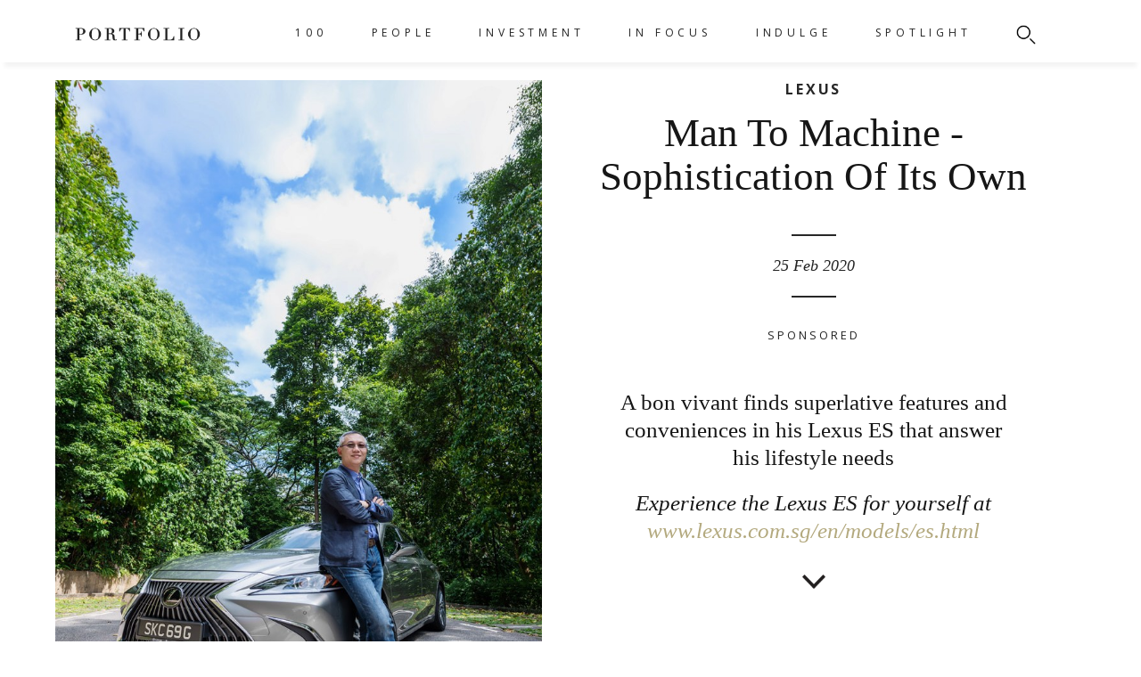

--- FILE ---
content_type: text/html
request_url: https://portfoliomagsg.com/article/man-to-machine-sophistication-of-its-own.html
body_size: 30739
content:
<!doctype html>
<!--[if lt IE 7]>      <html class="no-js lt-ie9 lt-ie8 lt-ie7" lang=""> <![endif]-->
<!--[if IE 7]>         <html class="no-js lt-ie9 lt-ie8" lang=""> <![endif]-->
<!--[if IE 8]>         <html class="no-js lt-ie9" lang=""> <![endif]-->
<!--[if gt IE 8]><!--> <html class="no-js" lang=""> <!--<![endif]-->
    <head>
        <meta charset="utf-8">
        <meta http-equiv="X-UA-Compatible" content="IE=edge,chrome=1">
        <meta property="fb:pages" content="940046502768734" />
           
        <title>Man To Machine - Sophistication Of Its Own | PORTFOLIO Magazine</title>
        
                
                <meta name="description" content="A bon vivant finds superlative features and conveniences in his Lexus ES that answer his lifestyle needs">
                        <meta name="keywords" content="lexus, cars, lexus ES, Ronnie Seng, new cars, luxury, spacious, driving, automobile, comfort, convenience, privacy, panoramic glass roof, technology, latest technology, sponsored">
        
                    <meta content="Man To Machine - Sophistication Of Its Own" property="og:title">
            <meta content="website" property="og:type"/>
            <meta content="A bon vivant finds superlative features and conveniences in his Lexus ES that answer his lifestyle needs" property="og:description">
            <meta content="PORTFOLIO Magazine" property="og:site_name">
                        <meta content="https://portfoliomagsg.com/external/cimage/img.php?src=Portfolio-Magazine-February-2020-Man-And-Machine-Ronnie-Seng-Facebook-1.jpg&w=600&h=315&crop-to-fit" property="og:image">
            <meta  content="https://portfoliomagsg.com/article/man-to-machine-sophistication-of-its-own.html" property="og:url">
            

        <meta name="viewport" content="width=device-width, initial-scale=1">
        <link rel="shortcut icon" href="https://portfoliomagsg.com/media/uploads/Portfolio-new-logo.png" type="image/x-icon">
        <link rel="icon" href="https://portfoliomagsg.com/media/uploads/Portfolio-new-logo.png" type="image/x-icon">
        <link href="https://fonts.googleapis.com/css?family=Open+Sans:400,700&display=swap" rel="stylesheet">
        <link rel="stylesheet" href="https://portfoliomagsg.com/skin/portfolio/css/normalize.min.css">
        <link rel="stylesheet" type="text/css" href="//cdn.jsdelivr.net/jquery.slick/1.6.0/slick.css"/>
        <link rel="stylesheet" href="https://cdn.jsdelivr.net/npm/swiper/swiper-bundle.min.css">
        <link rel="stylesheet" href="https://portfoliomagsg.com/skin/portfolio/flexslider/flexslider.css" type="text/css">
        <link rel="stylesheet" href="https://portfoliomagsg.com/skin/portfolio/css/main.css?v=411">
        <link rel="stylesheet" href="https://portfoliomagsg.com/skin/portfolio/css/blocks.css?v=5">
        <link rel="stylesheet" href="https://portfoliomagsg.com/skin/common/css/custom.css?v=2">

        <script src="https://cdn.jsdelivr.net/npm/swiper/swiper-bundle.min.js"></script>
        <script src="https://portfoliomagsg.com/skin/portfolio/js/vendor/modernizr-2.8.3-respond-1.4.2.min.js"></script>
        <script src="https://portfoliomagsg.com/skin/portfolio/js/vendor/jquery-1.11.2.min.js"></script>
        <script type='text/javascript'>
          window._tfa = window._tfa || [];
          window._tfa.push({notify: 'event', name: 'page_view'});
          !function (t, f, a, x) {
                 if (!document.getElementById(x)) {
                    t.async = 1;t.src = a;t.id=x;f.parentNode.insertBefore(t, f);
                 }
          }(document.createElement('script'),
          document.getElementsByTagName('script')[0],
          '//cdn.taboola.com/libtrc/unip/1147892/tfa.js',
          'tb_tfa_script');
        </script>
        <noscript>
          <img src='//trc.taboola.com/1147892/log/3/unip?en=page_view'
              width='0' height='0' style='display:none'/>
        </noscript>
        <!-- Google tag (gtag.js) -->
        <script async src="https://www.googletagmanager.com/gtag/js?id=G-JX2W5KEQFN"></script>
        <script>
        window.dataLayer = window.dataLayer || [];
        function gtag(){dataLayer.push(arguments);}
        gtag('js', new Date());

        gtag('config', 'G-JX2W5KEQFN');
        </script>
        <!-- Cookie Banner -->
        <script id="Cookiebot" src="https://consent.cookiebot.com/uc.js" data-cbid="854d50f3-b5c8-4f31-8b36-0575e553505b" type="text/javascript"></script>
                    <link rel="stylesheet" href="https://maxcdn.bootstrapcdn.com/font-awesome/4.6.3/css/font-awesome.min.css"><!-- icons -->
            <link rel="stylesheet" type="text/css" href="https://portfoliomagsg.com/skin/portfolio/audio_waveform/css/awp_poster.css?v=1768820460" />
            <link rel="stylesheet" type="text/css" href="https://portfoliomagsg.com/skin/portfolio/audio_waveform/css/jquery.mCustomScrollbar.css" media="all" /><!-- playlist scroll -->
        
            <script type="text/javascript" src="https://portfoliomagsg.com/skin/portfolio/audio_waveform/js/wavesurfer/src/wavesurfer.min.js"></script>
            <script type="text/javascript" src="https://portfoliomagsg.com/skin/portfolio/audio_waveform/js/jquery.touchSwipe.min.js"></script><!-- id3 tags -->
            <script type="text/javascript" src="https://portfoliomagsg.com/skin/portfolio/audio_waveform/js/jquery.mCustomScrollbar.concat.min.js"></script><!-- playlist scroll -->
            <script type="text/javascript" src="https://portfoliomagsg.com/skin/portfolio/audio_waveform/js/new_cb.js"></script>
            <script type="text/javascript" src="https://portfoliomagsg.com/skin/portfolio/audio_waveform/js/new.js"></script>         
            <!--<script async src="https://securepubads.g.doubleclick.net/tag/js/gpt.js"></script>
            <script>
              window.googletag = window.googletag || {cmd: []};
              googletag.cmd.push(function() {
                googletag.defineSlot('/183074132/Portfolio1x1', [1, 1], 'div-gpt-ad-1583400906948-0').addService(googletag.pubads());
                googletag.pubads().enableSingleRequest();
                googletag.enableServices();
              });
            </script> -->
         
        <!-- <script async src="https://securepubads.g.doubleclick.net/tag/js/gpt.js"></script>  -->
        <script>
          window.googletag = window.googletag || {cmd: []};
          googletag.cmd.push(function() {
            googletag.defineSlot('/183074132/PF-TOP-SUPER', [1200, 300], 'div-gpt-ad-1646365703905-0').addService(googletag.pubads());
            googletag.defineSlot('/183074132/PF-TOP-TABLET', [750, 375], 'div-gpt-ad-1646365734381-0').addService(googletag.pubads());
            googletag.defineSlot('/183074132/PF-TOP-MOBILE', [320, 230], 'div-gpt-ad-1646365752743-0').addService(googletag.pubads());

            //regent placements
            googletag.defineSlot('/183074132/PF-AFTER_ARTICLES-SUPER', [1200, 300], 'div-gpt-ad-1647406181720-0').addService(googletag.pubads());
            googletag.defineSlot('/183074132/PF-REGENT-TABLET', [750, 375], 'div-gpt-ad-1647406326781-0').addService(googletag.pubads());
           googletag.defineSlot('/183074132/PF-REGENT-MOBILE', [320, 230], 'div-gpt-ad-1647404222745-0').addService(googletag.pubads());

      
               googletag.defineSlot('/183074132/PF-RADO-SUPER', [1200, 300], 'div-gpt-ad-1653546301241-0').addService(googletag.pubads());
           googletag.defineSlot('/183074132/PF-RADO-MOBILE', [320, 230], 'div-gpt-ad-1653546338263-0').addService(googletag.pubads());
           googletag.defineSlot('/183074132/PF-RADO-TABLET', [750, 375], 'div-gpt-ad-1653546370623-0').addService(googletag.pubads());


           googletag.defineSlot('/183074132/PF_SPACE_SUPER', [1200, 300], 'div-gpt-ad-1648209957822-0').addService(googletag.pubads());
           googletag.defineSlot('/183074132/PF_SPACE_TABLET', [750, 375], 'div-gpt-ad-1648209915162-0').addService(googletag.pubads());
           googletag.defineSlot('/183074132/PF_SPACE_MOBILE', [320, 230], 'div-gpt-ad-1648209716548-0').addService(googletag.pubads());

           googletag.defineSlot('/183074132/PF-STARCOM-SUPER', [1200, 300], 'div-gpt-ad-1648626458652-0').addService(googletag.pubads());
           googletag.defineSlot('/183074132/PF-STARCOM-TABLET', [750, 375], 'div-gpt-ad-1648626558890-0').addService(googletag.pubads());
           googletag.defineSlot('/183074132/PF-STARCOM-MOBILE', [320, 230], 'div-gpt-ad-1648626576235-0').addService(googletag.pubads());


            
            googletag.defineSlot('/183074132/PF-SL-SUPER', [1200, 300], 'div-gpt-ad-1653543650020-0').addService(googletag.pubads());
            googletag.defineSlot('/183074132/PF-SL-MOBILE', [320, 230], 'div-gpt-ad-1653543732248-0').addService(googletag.pubads());
            
            googletag.defineSlot('/183074132/PF_UOB_CAMPAIGN_804', [804, 100], 'div-gpt-ad-1654850874206-0').addService(googletag.pubads());
            googletag.defineSlot('/183074132/PF_UOB_CAMPAIGN_1200', [1200, 300], 'div-gpt-ad-1654851114936-0').addService(googletag.pubads());
            googletag.defineSlot('/183074132/PF_UOB_CAMPAIGN_320', [320, 230], 'div-gpt-ad-1654851158299-0').addService(googletag.pubads());
            googletag.defineSlot('/183074132/PF_UOB_CAMPAIGN_750', [750, 375], 'div-gpt-ad-1654851204075-0').addService(googletag.pubads());

            googletag.defineSlot('/183074132/PF_TAITRA_1200x300', [1200, 300], 'div-gpt-ad-1655683201656-0').addService(googletag.pubads());
             googletag.defineSlot('/183074132/PF_TAITRA_750x375', [750, 375], 'div-gpt-ad-1655683246853-0').addService(googletag.pubads());
             googletag.defineSlot('/183074132/PF_TAITRA_320x230', [320, 230], 'div-gpt-ad-1655683268401-0').addService(googletag.pubads());
            
            googletag.defineSlot('/183074132/PF_LONGINES_1200x300', [1200, 300], 'div-gpt-ad-1655787200656-0').addService(googletag.pubads());
            googletag.defineSlot('/183074132/PF_LONGINES_320x230', [320, 230], 'div-gpt-ad-1655787246465-0').addService(googletag.pubads());
            googletag.defineSlot('/183074132/PF_LONGINES_750x375', [750, 375], 'div-gpt-ad-1655787269161-0').addService(googletag.pubads());
            
            googletag.defineSlot('/183074132/PF_DBS_VANTAGE_CARD_1200x300', [1200, 300], 'div-gpt-ad-1656392897962-0').addService(googletag.pubads());
            googletag.defineSlot('/183074132/PF_DBS_VANTAGE_CARD_750x376', [750, 376], 'div-gpt-ad-1656392929524-0').addService(googletag.pubads());
            googletag.defineSlot('/183074132/PF_DBS_VANTAGE_CARD_320x230', [320, 230], 'div-gpt-ad-1656392947606-0').addService(googletag.pubads());

            googletag.defineSlot('/183074132/PF_SAS_1200x300', [1200, 300], 'div-gpt-ad-1656901874367-0').addService(googletag.pubads());
            googletag.defineSlot('/183074132/PF_SAS_750x375', [750, 375], 'div-gpt-ad-1656901892919-0').addService(googletag.pubads());
            googletag.defineSlot('/183074132/PF_SAS_320x230', [320, 230], 'div-gpt-ad-1656901907897-0').addService(googletag.pubads());

            googletag.defineSlot('/183074132/PF_Royal_Salute_1200x300', [1201, 301], 'div-gpt-ad-1658198125515-0').addService(googletag.pubads());
            googletag.defineSlot('/183074132/PF_Royal_Salute_750x375', [751, 376], 'div-gpt-ad-1658198170011-0').addService(googletag.pubads());
            googletag.defineSlot('/183074132/PF_Royal_Salute_320x230', [321, 231], 'div-gpt-ad-1658198207882-0').addService(googletag.pubads());
                        
             googletag.defineSlot('/183074132/PF_Tomahawk_1200x300', [1200, 300], 'div-gpt-ad-1658814427666-0').addService(googletag.pubads());
             googletag.defineSlot('/183074132/PF_Tomahawk_320x230', [320, 230], 'div-gpt-ad-1658814462939-0').addService(googletag.pubads());
              googletag.defineSlot('/183074132/PF_Tomahawk_750x375', [750, 375], 'div-gpt-ad-1658814477382-0').addService(googletag.pubads());

            googletag.defineSlot('/183074132/MG_Clarity_1200x300', [1200, 300], 'div-gpt-ad-1659506816828-0').addService(googletag.pubads());
             googletag.defineSlot('/183074132/MG_Clarity_320x230', [320, 230], 'div-gpt-ad-1659506858312-0').addService(googletag.pubads());
             googletag.defineSlot('/183074132/MG_Clarity_750x375', [750, 375], 'div-gpt-ad-1659506876071-0').addService(googletag.pubads());

             //googletag.defineSlot('/183074132/PF_PATEK_PHILIPPE_1200X300', [1200, 300], 'div-gpt-ad-1659593649180-0').addService(googletag.pubads());
             //googletag.defineSlot('/183074132/PF_PATEK_PHILIPPE_1200X300_2', [1200, 300], 'div-gpt-ad-1659595620206-0').addService(googletag.pubads());
             googletag.defineSlot('/183074132/PF_PATEK_PHILIPPE_1200X300_3', [1200, 300], 'div-gpt-ad-1659698765392-0').addService(googletag.pubads());
             //googletag.defineSlot('/183074132/PF_PATEK_PHILIPPE_1200X300_4', [1200, 300], 'div-gpt-ad-1659597964642-0').addService(googletag.pubads());
               
             googletag.defineSlot('/183074132/PF_BMW_1200x300', [1200, 300], 'div-gpt-ad-1660890742348-0').addService(googletag.pubads());
             googletag.defineSlot('/183074132/PF_BMW_320x230', [320, 230], 'div-gpt-ad-1660890759143-0').addService(googletag.pubads());
             googletag.defineSlot('/183074132/PF_BMW_750x375', [750, 375], 'div-gpt-ad-1660890777256-0').addService(googletag.pubads());
             
             googletag.defineSlot('/183074132/PF_HOH_1200x300', [1200, 300], 'div-gpt-ad-1662431010970-0').addService(googletag.pubads());
             googletag.defineSlot('/183074132/PF_HOH_320x230', [320, 230], 'div-gpt-ad-1662431029422-0').addService(googletag.pubads());
             googletag.defineSlot('/183074132/PF_HOH_750x375', [750, 375], 'div-gpt-ad-1662431064915-0').addService(googletag.pubads());

             googletag.defineSlot('/183074132/CITIGOLD_1200x300', [1200, 300], 'div-gpt-ad-1663904410515-0').addService(googletag.pubads());
             googletag.defineSlot('/183074132/CITIGOLD_320x230', [320, 230], 'div-gpt-ad-1663905176857-0').addService(googletag.pubads());
             googletag.defineSlot('/183074132/CITIGOLD_750x375', [750, 375], 'div-gpt-ad-1663905193584-0').addService(googletag.pubads());

             googletag.defineSlot('/183074132/CITIGOLD2_1200x300', [1200, 300], 'div-gpt-ad-1663915040881-0').addService(googletag.pubads());
             googletag.defineSlot('/183074132/CITIGOLD2_320x230', [320, 230], 'div-gpt-ad-1663915059002-0').addService(googletag.pubads());
              googletag.defineSlot('/183074132/CITIGOLD2_750x375', [750, 375], 'div-gpt-ad-1663915075249-0').addService(googletag.pubads());

             googletag.defineSlot('/183074132/HAMILTON_1200x300', [1200, 300], 'div-gpt-ad-1665731409957-0').addService(googletag.pubads());
             googletag.defineSlot('/183074132/HAMILTON_320x230', [320, 230], 'div-gpt-ad-1665731432231-0').addService(googletag.pubads());
             googletag.defineSlot('/183074132/HAMILTON_750x375', [750, 375], 'div-gpt-ad-1665731444603-0').addService(googletag.pubads());

             googletag.defineSlot('/183074132/PF_BMW_MISSION_1200x300', [1200, 300], 'div-gpt-ad-1667466101629-0').addService(googletag.pubads());
              googletag.defineSlot('/183074132/PF_BMW_MISSION_320x230', [320, 230], 'div-gpt-ad-1667466125661-0').addService(googletag.pubads());
              googletag.defineSlot('/183074132/PF_BMW_MISSION_750x375', [750, 375], 'div-gpt-ad-1667466142080-0').addService(googletag.pubads());

              googletag.defineSlot('/183074132/CITIGOLD2_1200x300', [1200, 300], 'div-gpt-ad-1669354745473-0').addService(googletag.pubads());
              googletag.defineSlot('/183074132/CITIGOLD2_320x230', [320, 230], 'div-gpt-ad-1669354806904-0').addService(googletag.pubads());
              googletag.defineSlot('/183074132/CITIGOLD2_750x375', [750, 375], 'div-gpt-ad-1669354821945-0').addService(googletag.pubads());

              googletag.defineSlot('/183074132/CITIGOLD_1200x300', [1200, 300], 'div-gpt-ad-1669354510358-0').addService(googletag.pubads());
              googletag.defineSlot('/183074132/CITIGOLD_320x230', [320, 230], 'div-gpt-ad-1669354708283-0').addService(googletag.pubads());
              googletag.defineSlot('/183074132/CITIGOLD_750x375', [750, 375], 'div-gpt-ad-1669354728765-0').addService(googletag.pubads());

              googletag.defineSlot('/183074132/PF_ROMAGO_1200x300', [1200, 300], 'div-gpt-ad-1670925444932-0').addService(googletag.pubads());
              googletag.defineSlot('/183074132/PF_ROMAGO_320x230', [320, 230], 'div-gpt-ad-1670925456188-0').addService(googletag.pubads());
              googletag.defineSlot('/183074132/PF_ROMAGO_450x300', [450, 300], 'div-gpt-ad-1670925463568-0').addService(googletag.pubads());

              googletag.defineSlot('/183074132/PF_ARTSG_1200x300', [1200, 300], 'div-gpt-ad-1671707369383-0').addService(googletag.pubads());
               googletag.defineSlot('/183074132/PF_ARTSG_320x230', [320, 230], 'div-gpt-ad-1671707382786-0').addService(googletag.pubads());
               googletag.defineSlot('/183074132/PF_ARTSG_750x375', [750, 375], 'div-gpt-ad-1671707429454-0').addService(googletag.pubads());

               googletag.defineSlot('/183074132/PF_Oceania_1200x300', [1200, 300], 'div-gpt-ad-1672188195476-0').addService(googletag.pubads());
               googletag.defineSlot('/183074132/PF_Oceania_320x230', [320, 230], 'div-gpt-ad-1672188212361-0').addService(googletag.pubads());
               googletag.defineSlot('/183074132/PF_Oceania_750x375', [750, 375], 'div-gpt-ad-1672188226062-0').addService(googletag.pubads());
               
               googletag.defineSlot('/183074132/PF_ARAMCO_1200x300', [1200, 300], 'div-gpt-ad-1678349616489-0').addService(googletag.pubads());
               googletag.defineSlot('/183074132/PF_ARAMCO_320x230', [320, 230], 'div-gpt-ad-1678349637125-0').addService(googletag.pubads());
               googletag.defineSlot('/183074132/PF_ARAMCO_750x375', [750, 375], 'div-gpt-ad-1678349651120-0').addService(googletag.pubads());

               googletag.defineSlot('/183074132/EY_1200x300', [1200, 300], 'div-gpt-ad-1679307070390-0').addService(googletag.pubads());
               googletag.defineSlot('/183074132/EY_320x230', [320, 230], 'div-gpt-ad-1679307087429-0').addService(googletag.pubads());
               googletag.defineSlot('/183074132/EY_750x375', [750, 375], 'div-gpt-ad-1679307100021-0').addService(googletag.pubads());

               googletag.defineSlot('/183074132/PF_KOPAR_1200x300', [1200, 300], 'div-gpt-ad-1679312821460-0').addService(googletag.pubads());
               googletag.defineSlot('/183074132/PF_KOPAR_320x230', [320, 230], 'div-gpt-ad-1679312844448-0').addService(googletag.pubads());
               googletag.defineSlot('/183074132/PF_KOPAR_750x375', [750, 375], 'div-gpt-ad-1679312857133-0').addService(googletag.pubads());

               googletag.defineSlot('/183074132/PF_GUOCLAND', [1200, 300], 'div-gpt-ad-1681202802418-0').addService(googletag.pubads());
               googletag.defineSlot('/183074132/PF_GUOCOLAND_750x450', [320, 230], 'div-gpt-ad-1681202777716-0').addService(googletag.pubads());

               googletag.defineSlot('/183074132/UNIWORLD_1200x300', [1200, 300], 'div-gpt-ad-1681288502850-0').addService(googletag.pubads());
               googletag.defineSlot('/183074132/UNIWORLD_320x230', [320, 230], 'div-gpt-ad-1681288524651-0').addService(googletag.pubads());
               googletag.defineSlot('/183074132/UNIWORLD_750x375', [750, 375], 'div-gpt-ad-1681288540500-0').addService(googletag.pubads());

               googletag.defineSlot('/183074132/RWS_1200x300', [1200, 300], 'div-gpt-ad-1681439115366-0').addService(googletag.pubads());
               googletag.defineSlot('/183074132/RWS_320x230', [320, 230], 'div-gpt-ad-1681439124335-0').addService(googletag.pubads());
               googletag.defineSlot('/183074132/RWS_750x375', [750, 375], 'div-gpt-ad-1681439138538-0').addService(googletag.pubads());

               googletag.defineSlot('/183074132/PF_CAYENNE_1200x300', [1200, 300], 'div-gpt-ad-1682493901189-0').addService(googletag.pubads());
               googletag.defineSlot('/183074132/PF_CAYENNE_320x230', [320, 230], 'div-gpt-ad-1682493930110-0').addService(googletag.pubads());
               googletag.defineSlot('/183074132/PF_CAYENNE_750x375', [750, 375], 'div-gpt-ad-1682493943419-0').addService(googletag.pubads());

               googletag.defineSlot('/183074132/PF_JLR_1200x300', [1200, 300], 'div-gpt-ad-1687937583551-0').addService(googletag.pubads());
               googletag.defineSlot('/183074132/PF_JLR_320x230', [320, 230], 'div-gpt-ad-1687937777435-0').addService(googletag.pubads());
               googletag.defineSlot('/183074132/PF_JLR_750x375', [750, 375], 'div-gpt-ad-1687937789822-0').addService(googletag.pubads());

               googletag.defineSlot('/183074132/PF_ParkRoyal', [1200, 300], 'div-gpt-ad-1689151551189-0').addService(googletag.pubads());
               googletag.defineSlot('/183074132/PF-ParkRoyal-Mobile', [320, 230], 'div-gpt-ad-1689151577494-0').addService(googletag.pubads());
               googletag.defineSlot('/183074132/PF-ParkRoyal-Tablet', [750, 375], 'div-gpt-ad-1689151589028-0').addService(googletag.pubads());

               googletag.defineSlot('/183074132/PF-TMW-SUPER', [1200, 300], 'div-gpt-ad-1689826385618-0').addService(googletag.pubads());
               googletag.defineSlot('/183074132/PF-TMW-MOBILE', [320, 230], 'div-gpt-ad-1689826400754-0').addService(googletag.pubads());
               googletag.defineSlot('/183074132/PF-TMW-TABLET', [750, 375], 'div-gpt-ad-1689826443713-0').addService(googletag.pubads());

               googletag.defineSlot('/183074132/CENTRESTAGE-SUPER', [1200, 300], 'div-gpt-ad-1691651862408-0').addService(googletag.pubads());
               googletag.defineSlot('/183074132/CENTRESTAGE-MOBILE', [320, 230], 'div-gpt-ad-1691651989255-0').addService(googletag.pubads());
               googletag.defineSlot('/183074132/CENTRESTAGE-TABLET', [750, 375], 'div-gpt-ad-1691652001739-0').addService(googletag.pubads());

               googletag.defineSlot('/183074132/GEMFILED-SUPER', [1200, 300], 'div-gpt-ad-1691658434786-0').addService(googletag.pubads());
               googletag.defineSlot('/183074132/GEMFILED-MOBILE', [320, 230], 'div-gpt-ad-1691658453818-0').addService(googletag.pubads());
               googletag.defineSlot('/183074132/GEMFILED-TABLET', [750, 375], 'div-gpt-ad-1691658469065-0').addService(googletag.pubads());

               googletag.defineSlot('/183074132/BROTZEIT-SUPER', [1200, 300], 'div-gpt-ad-1692857034562-0').addService(googletag.pubads());
               googletag.defineSlot('/183074132/BROTZEIT-MOBILE', [320, 230], 'div-gpt-ad-1692857068569-0').addService(googletag.pubads());
               googletag.defineSlot('/183074132/BROTZEIT-TABLET', [750, 375], 'div-gpt-ad-1692857089417-0').addService(googletag.pubads());

                googletag.defineSlot('/183074132/PF_MAYBANK_SUPER', [1200, 300], 'div-gpt-ad-1696236086871-0').addService(googletag.pubads());
                googletag.defineSlot('/183074132/PF_MAYBANK_MOBILE', [320, 230], 'div-gpt-ad-1696236076423-0').addService(googletag.pubads());
                googletag.defineSlot('/183074132/PF_MAYBANK_TABLET', [750, 375], 'div-gpt-ad-1696236092418-0').addService(googletag.pubads());

                googletag.defineSlot('/183074132/AMEX-SUPER', [749, 192], 'div-gpt-ad-1696556154366-0').addService(googletag.pubads());

                googletag.defineSlot('/183074132/PF_CORUM-SUPER', [1200, 300], 'div-gpt-ad-1696576122531-0').addService(googletag.pubads());
                googletag.defineSlot('/183074132/PF_CORUM-MOBILE', [320, 230], 'div-gpt-ad-1696576135649-0').addService(googletag.pubads());
                googletag.defineSlot('/183074132/PF_CORUM-TABLET', [750, 375], 'div-gpt-ad-1696576146121-0').addService(googletag.pubads());

                googletag.defineSlot('/183074132/AMEX-SUPER', [1200, 300], 'div-gpt-ad-1696839447814-0').addService(googletag.pubads());
                googletag.defineSlot('/183074132/AMEX-MOBILE', [320, 230], 'div-gpt-ad-1696839501509-0').addService(googletag.pubads());
                googletag.defineSlot('/183074132/AMEX-TABLET', [750, 375], 'div-gpt-ad-1696839496573-0').addService(googletag.pubads());
				
			<!-- MOBKOI_MediaGroup_VCA_Zodiaque_SG_Q4_23_AD_UNIT -->
			googletag.defineSlot('/183074132/MOBKOI_MediaGroup_VCA_Zodiaque_SG_Q4_23_AD_UNIT', [1, 1], 'div-gpt-ad-1698296033372-0').addService(googletag.pubads());
			<!-- END MOBKOI_MediaGroup_VCA_Zodiaque_SG_Q4_23_AD_UNIT -->

            googletag.defineSlot('/183074132/LUMINOX-SUPER', [1200, 300], 'div-gpt-ad-1699013516120-0').addService(googletag.pubads());
            googletag.defineSlot('/183074132/LUMINOX-MOBILE', [320, 230], 'div-gpt-ad-1699013660398-0').addService(googletag.pubads());
            googletag.defineSlot('/183074132/LUMINOX-TABLET', [750, 375], 'div-gpt-ad-1699013531223-0').addService(googletag.pubads());

            googletag.defineSlot('/183074132/AMEX-SUPER', [1200, 300], 'div-gpt-ad-1696839447814-0').addService(googletag.pubads());
            googletag.defineSlot('/183074132/AMEX-MOBILE', [320, 230], 'div-gpt-ad-1696839501509-0').addService(googletag.pubads());
            googletag.defineSlot('/183074132/AMEX-TABLET', [750, 375], 'div-gpt-ad-1696839496573-0').addService(googletag.pubads());
			
             googletag.enableServices();
          });
        </script>  
        <script async src="//adserver.sgmagazine.com/delivery/asyncjs.php"></script> 
        <style type="text/css">
            .custom-caption > i {
                font-size: 80%;
            }

            .ct-760 {
                max-width: 760px;
                width: 100%;
                margin: 0 auto;
                color: #DEBC82;
            }
            .no-dropdown > a {
                pointer-events: none;
            }
            .no-dropdown > .mega-menu {
                display: none !important;
            }
            

            @media only screen and (min-width: 768px) {
                .main-content .highlight .highlight-image {
                    height: 800px;
                    margin-bottom: 20px;
                }
            }

            .main-content #section1 .image-con img {
                max-width: 100%;
                width: auto;
                margin: 0 auto;
            }

            .main-content .highlight .highlight-content h1 {
                padding: 0px 60px;
            }

            .main-content #section1 .image-con .banner-arrows .dir img {
                left: 0px;
            }
            
            .revive-adserver {
                margin: 0 auto;
                width: 100%;
                height: 100%;
            }

            .revive-adserver > iframe {
                max-width: 100%;

            }

            .ad-tablet, .ad-mobile, .ad-desktop {
                margin: 0 auto;
                cursor: pointer;
            }

            .ad-tablet, .ad-mobile {
                display: none;
            }

            ins.tooltip-info {
                text-decoration: none;
            }

            
            .swiper-container {
                width: 100%;
                height: 50vh;
                display: flex;
                align-items: center;
                justify-content: center;
            }

            .swiper-wrapper {
                display: flex;
                align-items: center;
            }

            .swiper-slide {
                display: flex;
                align-items: center;
                justify-content: center;
                height: auto;
            }



            

            @media only screen and (max-width: 900px) {
                .revive-adserver > iframe.fr {
                    height: 130px;
                }

                .desktop-custom, .ad-desktop, .ad-tablet {
                    display: none;
                }

                .ad-mobile {
                    display: block;
                }

                .ct-760 {
                    width: calc(100% - 40px);
                }

                .iframe-youtube {
                    width: 100%;
                    width: 622px !important;
                    height: 450px !important;
                    max-width: 100%;
                    /*height: auto !important;*/
                }
            }

            @media only screen and (min-width: 768px) and (max-width: 1024px) {
                .ad-mobile, .ad-desktop {
                    display: none;
                }

                .ad-tablet {
                    display: block;
                }

                .iframe-youtube {
                    width: 100%;
                }
            }

            @media (min-width: 1024px) {
                .ad-tablet {
                    display: none;
                }

                .ad-desktop {
                    display: block;
                }
            }



            @media only screen and (max-height: 850px) {
                .main-content .highlight .highlight-content h1 {
                    padding: unset;
                }
                
                .custom-caption {
                    display: block;
                    margin: 0px 20px;
                }
                .custom-caption, .custom-caption > i {
                    font-size: 50%;
                }
            }
            



        </style>   
    </head>
    <body>
    <div id="mySidenav" class="sidenav noselect" style="height: 100vh; z-index: 100;">
    <a class="close-icon"><img src="https://portfoliomagsg.com/skin/portfolio/images/close_icon.png" /></a>
    <div class="sidenav-inner">
            
        <ul class="hb-nav">
                        <li >
                 <a href="https://portfoliomagsg.com/100th-issue" style="color: #141414; text-decoration: none;">100</a>
                    

                    <div class="mega-menu">
                        <div class="mega-content">
                            <div class="mega-main clearfix">

                                <div class="mega-col2">
                                    <ul>
                                                                                     
                                                                                     
                                                                                     
                                                                                     
                                                                            
                                    </ul>
                                </div>
                                <div class="mega-col3">
                                    <ul
                                                                                                                                                                                                        <li><a href="https://portfoliomagsg.com/gastronomy">GASTRONOMY</a></li>
                                                                                                                                                                                                                                                                    <li><a href="https://portfoliomagsg.com/innovation">INNOVATION</a></li>
                                                                                                                                                                                                                                                                    <li><a href="https://portfoliomagsg.com/sustainability">SUSTAINABILITY</a></li>
                                                                                                                                                                                                                                                                    <li><a href="https://portfoliomagsg.com/passion">PASSION</a></li>
                                                                                                                                                                                </ul>
                                </div>
                            </div>
                        </div>
                    </div>

                
            </li>
                        <li >
                 <a href="https://portfoliomagsg.com/people" style="color: #141414; text-decoration: none;">PEOPLE</a>
                    

                    <div class="mega-menu">
                        <div class="mega-content">
                            <div class="mega-main clearfix">

                                <div class="mega-col2">
                                    <ul>
                                                                                     
                                                                                     
                                                                                     
                                                                                     
                                                                            
                                    </ul>
                                </div>
                                <div class="mega-col3">
                                    <ul
                                                                                                                                                                                                        <li><a href="https://portfoliomagsg.com/profile">PROFILE</a></li>
                                                                                                                                                                                                                                                                    <li><a href="https://portfoliomagsg.com/qa">Q&A</a></li>
                                                                                                                                                                                                                                                                    <li><a href="https://portfoliomagsg.com/whats-in-my-portfolio">WHAT'S IN MY PORTFOLIO</a></li>
                                                                                                                                                                                                                                                                    <li><a href="https://portfoliomagsg.com/read">READ</a></li>
                                                                                                                                                                                </ul>
                                </div>
                            </div>
                        </div>
                    </div>

                
            </li>
                        <li >
                 <a href="https://portfoliomagsg.com/investment" style="color: #141414; text-decoration: none;">INVESTMENT</a>
                    

                    <div class="mega-menu">
                        <div class="mega-content">
                            <div class="mega-main clearfix">

                                <div class="mega-col2">
                                    <ul>
                                                                                                                                    <li> <a href="https://portfoliomagsg.com/investment" style="color: #141414; text-decoration: none;">WEALTH & ASSETS </a> </li>
                                                                                                
                                                   
                                                <li class="spacer">&nbsp;</li>
                                                                                                    
                                             
                                                                                     
                                                                                     
                                                                            
                                    </ul>
                                </div>
                                <div class="mega-col3">
                                    <ul
                                                                                                                                                                                                        <li><a href="https://portfoliomagsg.com/wealth-assets">WEALTH & ASSETS</a></li>
                                                                                                                                                                                                                                                                    <li><a href="https://portfoliomagsg.com/real-estate">REAL ESTATE</a></li>
                                                                                                                                                                                                                                                                    <li><a href="https://portfoliomagsg.com/insights">INSIGHTS</a></li>
                                                                                                                                                                                </ul>
                                </div>
                            </div>
                        </div>
                    </div>

                
            </li>
                        <li >
                 <a href="https://portfoliomagsg.com/in-focus" style="color: #141414; text-decoration: none;">IN FOCUS</a>
                                     <div class="mega-menu">
                        <div class="mega-content">
                            <div class="mega-main clearfix">

                                <div class="mega-col2"></div>
                                <div class="mega-col3">
                                    <ul class="special-report-mobile">
                                                                                    <li>
                                                <a href="next-level-leadership">NEXT LEVEL LEADERSHIP</a>
                                            </li>
                                                                                    <li>
                                                <a href="forecast-2025">FORECAST 2025</a>
                                            </li>
                                                                                    <li>
                                                <a href="nourish-renew-strengthen-feel">NOURISH, RENEW, STRENGTHEN, FEEL</a>
                                            </li>
                                                                                    <li>
                                                <a href="new-creative-class">NEW CREATIVE CLASS</a>
                                            </li>
                                                                                    <li>
                                                <a href="forecast-2024">FORECAST 2024</a>
                                            </li>
                                                                                    <li>
                                                <a href="a-fine-balance">A FINE BALANCE</a>
                                            </li>
                                                                                    <li>
                                                <a href="primed-for-passion">PRIMED FOR PASSION</a>
                                            </li>
                                                                                    <li>
                                                <a href="made-in-singapore-for-the-world">MADE IN SINGAPORE FOR THE WORLD</a>
                                            </li>
                                                                            </ul>
                                </div>
                            </div>
                        </div>
                    </div>
                
            </li>
                        <li >
                 <a href="https://portfoliomagsg.com/indulge" style="color: #141414; text-decoration: none;">INDULGE</a>
                    

                    <div class="mega-menu">
                        <div class="mega-content">
                            <div class="mega-main clearfix">

                                <div class="mega-col2">
                                    <ul>
                                                                                     
                                                                                     
                                                                                     
                                                                                     
                                                                                     
                                                                                     
                                                                                     
                                                                                     
                                                                                     
                                                                            
                                    </ul>
                                </div>
                                <div class="mega-col3">
                                    <ul
                                                                                                                                                                                                        <li><a href="https://portfoliomagsg.com/watches-style">WATCHES & STYLE</a></li>
                                                                                                                                                                                                                                                                    <li><a href="https://portfoliomagsg.com/speedometer">SPEEDOMETER</a></li>
                                                                                                                                                                                                                                                                    <li><a href="https://portfoliomagsg.com/food-wine">FOOD & WINE</a></li>
                                                                                                                                                                                                                                                                    <li><a href="https://portfoliomagsg.com/interiors">INTERIORS</a></li>
                                                                                                                                                                                                                                                                    <li><a href="https://portfoliomagsg.com/travel-28">TRAVEL</a></li>
                                                                                                                                                                                                                                                                    <li><a href="https://portfoliomagsg.com/design">DESIGN</a></li>
                                                                                                                                                                                                                                                                    <li><a href="https://portfoliomagsg.com/wellness">WELLNESS</a></li>
                                                                                                                                                                                                                                                                    <li><a href="https://portfoliomagsg.com/tech">TECH</a></li>
                                                                                                                                                                                                                                                                    <li><a href="https://portfoliomagsg.com/events.html">EVENTS</a></li>
                                                                                                                                                                                </ul>
                                </div>
                            </div>
                        </div>
                    </div>

                
            </li>
                        <li >
                 <a href="https://portfoliomagsg.com/spotlight" style="color: #141414; text-decoration: none;">SPOTLIGHT</a>
                    

                    <div class="mega-menu">
                        <div class="mega-content">
                            <div class="mega-main clearfix">

                                <div class="mega-col2">
                                    <ul>
                                                                                     
                                                                                     
                                                                                     
                                                                                     
                                                                                     
                                                                                     
                                                                                     
                                                                                     
                                                                            
                                    </ul>
                                </div>
                                <div class="mega-col3">
                                    <ul
                                                                                                                                                                                                        <li><a href="https://portfoliomagsg.com/lexus-articles">LEXUS</a></li>
                                                                                                                                                                                                                                                                                                                                                                                                                                                                                                                                                                                    <li><a href="https://portfoliomagsg.com/opus-by-prudential">OPUS BY PRUDENTIAL</a></li>
                                                                                                                                                                                                                                                                    <li><a href="https://portfoliomagsg.com/dbs-insignia">DBS INSIGNIA</a></li>
                                                                                                                                                                                                                                                                                                                                                                                                                            <li><a href="https://portfoliomagsg.com/outlook-2022">OUTLOOK 2022</a></li>
                                                                                                                                                                                                                                                                    <li><a href="https://portfoliomagsg.com/secret-singapore">SECRET SINGAPORE</a></li>
                                                                                                                                                                                        <li style="text-transform: uppercase;"><a href="https://portfoliomagsg.com/inside-by-portfolio">INSIDE by Portfolio</a></li>
                                            <li style="text-transform: uppercase;"><a href="https://portfoliomagsg.com/lamborghini-passione-singapore-2020">Lamborghini Passione Singapore</a></li>
                                            <li style="text-transform: uppercase;"><a href="https://portfoliomagsg.com/special-edition-switzerland-2021">Special Edition Switzerland 2021</a></li>
                                                                            </ul>
                                </div>
                            </div>
                        </div>
                    </div>

                
            </li>
            
        </ul>
            </div>    
</div> <!-- end of sidenav -->
    <div id="wrapper">
        <div class="wrapper-overlay"></div>
        <div class="header">
            <header>
                <div class="content-loader"></div>
                
<div class="main-nav dark-small hb-inner ">
    <div class="nav-bg">
        <div class="nav-bg-inner max-width">
            <div class="arrow-up"></div>
        </div>
    </div>
    <div class="max-width clearfix">
        <div id="nav-icon3">
            <span></span>
            <span></span>
            <span></span>
            <span></span>
        </div>
        <div class="logo">
            <a href="https://portfoliomagsg.com/">
                <img src="https://portfoliomagsg.com/skin/portfolio/images/logo.png" />
            </a>    
        </div>
        
                <ul class="hb-nav">
            
            <li>
                <a href="https://portfoliomagsg.com/100th-issue">100</a>
                                    <div data-type="normal" class="mega-menu">
                        <div class="mega-content max-width">
                            <div class="mega-main clearfix">


                                <div class="mega-col-label">    
                                    <span>LATEST</span>
                                </div>
    
                                                                            <div class="mega-col1">
                                                                                              <a href="https://portfoliomagsg.com/article/the-power-of-100-reflections-on-success-purpose-and-the-long-game-part-4.html" style="font-style: normal;">

                                                                                                                                                                        <img src="https://portfoliomagsg.com/external/cimage/img.php?src=Portfolio_100_1_optimized.png&w=347&h=240&crop-to-fit" />
                                                                                                                
                                                     
                                                </a>
                                             
                                            <h3> The Power of 100: Reflections on Success, Purpose, and the Long Game, Part 4</h3>
                                        </div>
                                        
                                   
                               

                                                                    <div class="mega-col3" style="overflow:hidden;">
                                        <ul style="">
                                                                                                
                                                                                                        <li class="" data-code="gastronomy"><a href="https://portfoliomagsg.com/gastronomy">GASTRONOMY</a></li>
                                                <li class="spacer">&nbsp;</li>    
                                                                                                                                                 
                                                                                                        <li data-code="innovation"><a href="https://portfoliomagsg.com/innovation">INNOVATION</a></li>
                                                <li class="spacer">&nbsp;</li>    
                                                                                                                                                 
                                                                                                        <li data-code="sustainability"><a href="https://portfoliomagsg.com/sustainability">SUSTAINABILITY</a></li>
                                                <li class="spacer">&nbsp;</li>    
                                                                                                                                                 
                                                                                                        <li data-code="passion"><a href="https://portfoliomagsg.com/passion">PASSION</a></li>
                                                <li class="spacer">&nbsp;</li>    
                                                                                                                                                                                 </ul>
                                    </div>
                                    <div class="mega-col3" style="overflow:hidden;">
                                        <ul>
                                                                                                                                </ul>
                                    </div>
                                

                            </div>
                        </div>
                    </div>
                    

            </li>

            
            <li>
                <a href="https://portfoliomagsg.com/people">PEOPLE</a>
                                    <div data-type="normal" class="mega-menu">
                        <div class="mega-content max-width">
                            <div class="mega-main clearfix">


                                <div class="mega-col-label">    
                                    <span>LATEST</span>
                                </div>
    
                                                                            <div class="mega-col1">
                                                                                              <a href="https://portfoliomagsg.com/article/business-leaders-rewriting-the-rules-of-growth-alvin-choo-co-owner-kwong-cheong-thye.html" style="font-style: normal;">

                                                                                                                                                                        <img src="https://portfoliomagsg.com/external/cimage/img.php?src=Alvin_Choo_Kwong_Cheong_Thye_2.png&w=347&h=240&crop-to-fit" />
                                                                                                                
                                                     
                                                </a>
                                             
                                            <h3> Business Leaders Rewriting the Rules of Growth: Alvin Choo, Co-Owner, Kwong Cheong Thye</h3>
                                        </div>
                                        
                                   
                               

                                                                    <div class="mega-col3" style="overflow:hidden;">
                                        <ul style="">
                                                                                                
                                                                                                        <li class="" data-code="profile"><a href="https://portfoliomagsg.com/profile">PROFILE</a></li>
                                                <li class="spacer">&nbsp;</li>    
                                                                                                                                                 
                                                                                                        <li data-code="qa"><a href="https://portfoliomagsg.com/qa">Q&A</a></li>
                                                <li class="spacer">&nbsp;</li>    
                                                                                                                                                 
                                                                                                        <li data-code="whats-in-my-portfolio"><a href="https://portfoliomagsg.com/whats-in-my-portfolio">WHAT'S IN MY PORTFOLIO</a></li>
                                                <li class="spacer">&nbsp;</li>    
                                                                                                                                                 
                                                                                                        <li data-code="read"><a href="https://portfoliomagsg.com/read">READ</a></li>
                                                <li class="spacer">&nbsp;</li>    
                                                                                                                                                                                 </ul>
                                    </div>
                                    <div class="mega-col3" style="overflow:hidden;">
                                        <ul>
                                                                                                                                </ul>
                                    </div>
                                

                            </div>
                        </div>
                    </div>
                    

            </li>

            
            <li>
                <a href="https://portfoliomagsg.com/investment">INVESTMENT</a>
                                    <div data-type="normal" class="mega-menu">
                        <div class="mega-content max-width">
                            <div class="mega-main clearfix">


                                <div class="mega-col-label">    
                                    <span>LATEST</span>
                                </div>
    
                                                                            <div class="mega-col1">
                                                                                              <a href="https://portfoliomagsg.com/article/the-mini-retirement-plan-pause-and-prosper.html" style="font-style: normal;">

                                                                                                                                                                        <img src="https://portfoliomagsg.com/external/cimage/img.php?src=Mini-retirement.png&w=347&h=240&crop-to-fit" />
                                                                                                                
                                                     
                                                </a>
                                             
                                            <h3> The Mini-Retirement: Plan, Pause, and Prosper</h3>
                                        </div>
                                        
                                   
                               

                                                                    <div class="mega-col3" style="overflow:hidden;">
                                        <ul style="">
                                                                                                
                                                                                                        <li class="" data-code="wealth-assets"><a href="https://portfoliomagsg.com/wealth-assets">WEALTH & ASSETS</a></li>
                                                <li class="spacer">&nbsp;</li>    
                                                                                                                                                 
                                                                                                        <li data-code="real-estate"><a href="https://portfoliomagsg.com/real-estate">REAL ESTATE</a></li>
                                                <li class="spacer">&nbsp;</li>    
                                                                                                                                                 
                                                                                                        <li data-code="insights"><a href="https://portfoliomagsg.com/insights">INSIGHTS</a></li>
                                                <li class="spacer">&nbsp;</li>    
                                                                                                                                                                                 </ul>
                                    </div>
                                    <div class="mega-col3" style="overflow:hidden;">
                                        <ul>
                                                                                                                                </ul>
                                    </div>
                                

                            </div>
                        </div>
                    </div>
                    

            </li>

            
            <li>
                <a href="https://portfoliomagsg.com/in-focus">IN FOCUS</a>
                                    <div data-type="normal" class="mega-menu">
                        <div class="mega-content max-width">
                            <div class="mega-main clearfix">

                                <div class="mega-col-label">    
                                    <span>LATEST</span>
                                </div>
                                <div class="mega-col1" style="width: 335px;">
                                    <a href="https://portfoliomagsg.com/article/business-leaders-rewriting-the-rules-of-growth-alvin-choo-co-owner-kwong-cheong-thye.html" style="font-style: normal;">

                                                                                    <img src="https://portfoliomagsg.com/external/cimage/img.php?src=Alvin_Choo_Kwong_Cheong_Thye_2.png&w=347&h=240&crop-to-fit" />               
                                         
                                    </a>
                                    <h3> Business Leaders Rewriting the Rules of Growth: Alvin Choo, Co-Owner, Kwong Cheong Thye</h3>
                                </div>
                                <div class="mega-col3" style="overflow:hidden;">
                                    <ul style=" border-right: 1px solid #ccc;">
                                                                                            <li class="" data-code="beyond-limits">
                                                        <a href="https://portfoliomagsg.com/beyond-limits">BEYOND LIMITS</a>
                                                    </li>
                                                    <li class="spacer">&nbsp;</li>   
                                                                                                        <li data-code="forecast-2026">
                                                        <a href="https://portfoliomagsg.com/forecast-2026">FORECAST 2026</a>
                                                    </li>
                                                    <li class="spacer">&nbsp;</li>   
                                                                                                        <li data-code="primed-for-passion-157">
                                                        <a href="https://portfoliomagsg.com/primed-for-passion-157">PRIMED FOR PASSION</a>
                                                    </li>
                                                    <li class="spacer">&nbsp;</li>   
                                                                                                        <li data-code="the-new-shape-of-sustainable-living">
                                                        <a href="https://portfoliomagsg.com/the-new-shape-of-sustainable-living">THE NEW SHAPE OF SUSTAINABLE LIVING</a>
                                                    </li>
                                                    <li class="spacer">&nbsp;</li>   
                                                                                        </ul>
                                </div>

                                <div class="mega-col3" style="overflow:hidden;">
                                    <ul>
                                                                                            <li class="" data-code="forecast-2024">
                                                        <a href="https://portfoliomagsg.com/forecast-2024">FORECAST 2024</a>
                                                    </li>
                                                    <li class="spacer">&nbsp;</li>   
                                                                                                        <li data-code="a-fine-balance">
                                                        <a href="https://portfoliomagsg.com/a-fine-balance">A FINE BALANCE</a>
                                                    </li>
                                                    <li class="spacer">&nbsp;</li>   
                                                                                                        <li data-code="primed-for-passion">
                                                        <a href="https://portfoliomagsg.com/primed-for-passion">PRIMED FOR PASSION</a>
                                                    </li>
                                                    <li class="spacer">&nbsp;</li>   
                                                                                                        <li data-code="made-in-singapore-for-the-world">
                                                        <a href="https://portfoliomagsg.com/made-in-singapore-for-the-world">MADE IN SINGAPORE FOR THE WORLD</a>
                                                    </li>
                                                    <li class="spacer">&nbsp;</li>   
                                                                                        </ul>

                                </div>   
                            </div>    
                        </div>
                    </div>
          
                    

            </li>

            
            <li>
                <a href="https://portfoliomagsg.com/indulge">INDULGE</a>
                                    <div data-type="normal" class="mega-menu">
                        <div class="mega-content max-width">
                            <div class="mega-main clearfix">


                                <div class="mega-col-label">    
                                    <span>LATEST</span>
                                </div>
    
                                                                            <div class="mega-col1">
                                                                                              <a href="https://portfoliomagsg.com/article/beo-grace-redefines-what-luxury-wireless-earbuds-can-be.html" style="font-style: normal;">

                                                                                                                                                                        <img src="https://portfoliomagsg.com/external/cimage/img.php?src=The_sound_of_things_to_come_2025_Beo_Grace_Digital_EN_800x418_Crop_Clean-4_50.png&w=347&h=240&crop-to-fit" />
                                                                                                                
                                                     
                                                </a>
                                             
                                            <h3> Beo Grace Redefines What Luxury Wireless Earbuds Can Be</h3>
                                        </div>
                                        
                                   
                               

                                                                    <div class="mega-col3" style="overflow:hidden;">
                                        <ul style="border-right: 1px solid #ccc;">
                                                                                                
                                                                                                        <li class="" data-code="watches-style"><a href="https://portfoliomagsg.com/watches-style">WATCHES & STYLE</a></li>
                                                <li class="spacer">&nbsp;</li>    
                                                                                                                                                 
                                                                                                        <li data-code="speedometer"><a href="https://portfoliomagsg.com/speedometer">SPEEDOMETER</a></li>
                                                <li class="spacer">&nbsp;</li>    
                                                                                                                                                 
                                                                                                        <li data-code="food-wine"><a href="https://portfoliomagsg.com/food-wine">FOOD & WINE</a></li>
                                                <li class="spacer">&nbsp;</li>    
                                                                                                                                                 
                                                                                                        <li data-code="interiors"><a href="https://portfoliomagsg.com/interiors">INTERIORS</a></li>
                                                <li class="spacer">&nbsp;</li>    
                                                                                                                                                 
                                                                                                        <li data-code="travel-28"><a href="https://portfoliomagsg.com/travel-28">TRAVEL</a></li>
                                                <li class="spacer">&nbsp;</li>    
                                                                                                                                                                                 </ul>
                                    </div>
                                    <div class="mega-col3" style="overflow:hidden;">
                                        <ul>
                                                                                                                                                                                                 <li class="" data-code="design"><a href="https://portfoliomagsg.com/design">DESIGN</a></li>
                                                <li class="spacer">&nbsp;</li>   
                                                 
                                                                                                                                                                                                 <li data-code="wellness"><a href="https://portfoliomagsg.com/wellness">WELLNESS</a></li>
                                                <li class="spacer">&nbsp;</li>   
                                                 
                                                                                                                                                                                                 <li data-code="tech"><a href="https://portfoliomagsg.com/tech">TECH</a></li>
                                                <li class="spacer">&nbsp;</li>   
                                                 
                                                                                                                                                                                                 <li data-code="events"><a href="https://portfoliomagsg.com/events.html">EVENTS</a></li>
                                                <li class="spacer">&nbsp;</li>   
                                                 
                                                                                                                                </ul>
                                    </div>
                                

                            </div>
                        </div>
                    </div>
                    

            </li>

            
            <li>
                <a href="https://portfoliomagsg.com/spotlight">SPOTLIGHT</a>
                                    <div data-type="normal" class="mega-menu">
                        <div class="mega-content max-width">
                            <div class="mega-main clearfix">


                                <div class="mega-col-label">    
                                    <span>LATEST</span>
                                </div>
    
                                                                            <div class="mega-col1">
                                                                                              <a href="https://portfoliomagsg.com/article/maybank-world-mastercard-opens-up-a-world-of-golf-and-more.html" style="font-style: normal;">

                                                                                                                                                                        <img src="https://portfoliomagsg.com/external/cimage/img.php?src=khdwejgdhwedwehydfwh.png&w=347&h=240&crop-to-fit" />
                                                                                                                
                                                     
                                                </a>
                                             
                                            <h3> Maybank World Mastercard Opens up a World of Golf and More</h3>
                                        </div>
                                        
                                   
                               

                                                                    <div class="mega-col3" style="overflow:hidden;">
                                        <ul style="border-right: 1px solid #ccc;">
                                                                                                
                                                                                                        <li class="" data-code="lexus-articles"><a href="https://portfoliomagsg.com/lexus-articles">LEXUS</a></li>
                                                <li class="spacer">&nbsp;</li>    
                                                                                                                                                 
                                                                                                                                                    
                                                                                                                                                    
                                                                                                        <li data-code="opus-by-prudential"><a href="https://portfoliomagsg.com/opus-by-prudential">OPUS BY PRUDENTIAL</a></li>
                                                <li class="spacer">&nbsp;</li>    
                                                                                                                                                 
                                                                                                        <li data-code="dbs-insignia"><a href="https://portfoliomagsg.com/dbs-insignia">DBS INSIGNIA</a></li>
                                                <li class="spacer">&nbsp;</li>    
                                                                                                                                                                                          <li style="text-transform: uppercase;"><a href="https://portfoliomagsg.com/inside-by-portfolio">INSIDE by Portfolio</a></li>
                                                <li style="text-transform: uppercase;"><a href="https://portfoliomagsg.com/lamborghini-passione-singapore-2020">Lamborghini Passione Singapore</a></li>
                                                                                    </ul>
                                    </div>
                                    <div class="mega-col3" style="overflow:hidden;">
                                        <ul>
                                                                                                                                                  
                                                                                                                                                                                                 <li class="" data-code="outlook-2022"><a href="https://portfoliomagsg.com/outlook-2022">OUTLOOK 2022</a></li>
                                                <li class="spacer">&nbsp;</li>   
                                                 
                                                                                                                                                                                                 <li data-code="secret-singapore"><a href="https://portfoliomagsg.com/secret-singapore">SECRET SINGAPORE</a></li>
                                                <li class="spacer">&nbsp;</li>   
                                                 
                                                                                                                                        <li style="text-transform: uppercase;"><a href="https://portfoliomagsg.com/special-edition-switzerland-2021">Special Edition Switzerland 2021</a></li>
                                                                                    </ul>
                                    </div>
                                

                            </div>
                        </div>
                    </div>
                    

            </li>

            
            <li class="search-con">
                <a href="#" id="search">
                <div class="search-img"></div>
                </a>
            </li>

        </ul>

            </div>
</div>    
            </header>
        </div>
        <div class="header-spacer"></div>


<!--           -->



<!--    <div style="text-align: center; margin: 15px;">
                   <ins data-revive-zoneid="324" data-revive-id="1bbb33b30cedcbfeeb380aface2ebc8f"></ins>
            <script async src="//adserver.sgmagazine.com/delivery/asyncjs-desktop.php"></script>
            </div>
   
    -->



     

         


<div id="posts-container">



<style>

    .bg-lgallery {
        background-color: black;
        padding: 50px 0px;
    }

   
    .bg-lgallery h2 {
        color: white;
        font-family: Open Sans;
        margin: 0px 0px 0px 30px;
        font-weight: bold;
    }

    

    .bg-lgallery h2.h2-mobile {
        margin: 0px;
    }

    .bg-lgallery .flex-container {
        display: flex;
        padding-left: 30px;
        padding-top: 0px;
        padding-bottom: 30px;
        margin-bottom: 30px;
        margin-top: 30px;
    }

     
    .bg-lgallery .flex-container > .flex-item-1 {
        flex: 1;
        align-items: center;
        justify-content: center;
        display: flex;
    } 

    .bg-lgallery .flex-container > .flex-item-2 {
        flex: 2;
    }

    .sidebar-rounded-img {
        float: right;
        width: 250px;
        height: 250px;
        object-fit: cover;
        object-position: center;
        border-radius: 125px;
        margin-right: -45px;
        background-color: transparent;
    }


    .wp-video-shortcode {
        max-width: 100% !important;
    }

    img.aligncenter {
        max-width: 100% !important;
        height: auto !important;
    }

    @media (max-width: 767px) {

        .bg-lgallery {
            width: 100%;
        }

        .bg-lgallery h2 {
            margin: 20px 20px;
            font-size: 2em;
        }

        .bg-lgallery .flex-container {
            flex-direction: column-reverse;
            padding: 0px 20px;
        }
        
        .sidebar-rounded-img {
            float: unset;
            margin: 30px 20px;
        }

        .bg-lgallery h2.h2-mobile {
            text-align: center;
            margin-top: 75px;
        }
    }
</style>

<div class="main-content" style="display: block">

    
    <div class="section section0-808" id="section0" style="height: auto;">
        <div class="max-width highlight  clearfix">
        	            <div class="highlight-image" style="background-position: center center; background-repeat: no-repeat; background-size: contain; background-image: url('https://portfoliomagsg.com/media/uploads/Ronnie_Portfolio_Feb2020_web1.jpg');">
               	            </div>
        	            <div class="highlight-content">
                <div class="highlight-content-inner">
                    
                                            
                                                	<h5 class="category-name">LEXUS</h5>
                   		                   	                    <h1>Man To Machine - Sophistication Of Its Own</h1>
                                            <div class="line"></div>
                        
                        <div class="by">
                            <em>25 Feb 2020</em>
                        </div>
                        <div class="line"></div>
                                                            <div style="margin-top: 30px;">
                        <span class="ribbon" style="padding: 10px 20px;letter-spacing: 3px;font-size: 80%;">SPONSORED</span>
                    </div>
                                        <h4 style="margin-bottom: 80px;">A bon vivant finds superlative features and conveniences in his Lexus ES that answer his lifestyle needs                        
                                                <p style="font-family: 'Times New Roman';font-size: 25px;margin-top: 20px;">
                        <em>Experience the Lexus 
                            ES                            for yourself at 
                            <a href="http://www.lexus.com.sg/en/models/es.html"> www.lexus.com.sg/en/models/es.html</a></em>
                        </p>
                                            </h4>
                    
                </div>

                <div class="expo-ease-out arrow-down">
	                <a href="#section1" data-href=".section1-696e0eed0db79-808" class="goto">
	                    <img src="https://portfoliomagsg.com/skin/portfolio/images/icon_arrow-down.png" class=""/>
	                </a>    
                </div>


            </div>
        </div>
    </div>

           

           
		
    <div class="section section1-696e0eed0db79-808" id="section1">
                        <div class="text intro-text-main">
        	<p>"I’m very satisfied with the features and performance of my Lexus ES,” says Mr. Ronnie Seng, as he steps out of the steel grey sedan that he has been driving for over a year now. “I’ve heard some friends complaining about having constant problems with their cars and I just feel lucky that I’ve not encountered any of those.” This is Mr. Seng’s third Lexus.</p>
<p>"As the managing director for the Regional Business Unit, Global Enterprise Banking of OCBC Bank, frequent work assignments take Mr. Seng overseas, sometimes on week-long stretches, where he is often driven around. But whenever he returns home to Singapore, he makes sure to take the wheel. “I can’t wait to drive my family around – mostly to visit new places and eat out.”</p>  

 
        </div>
        
        

        			
                                    
                    <div class="video-con" style="position: relative;">
                        <img src="https://www.portfoliomagsg.com/media/uploads/video_images/PF_2020FEB_LEXUS_1_ES_FINAL03.jpg" style="width: 100%; display: block; position: relative; z-index: 1; opacity: 0.0;" class="video-placeholder"/>
                            
                            <video preload="true" poster="https://www.portfoliomagsg.com/media/uploads/video_images/PF_2020FEB_LEXUS_1_ES_FINAL03.jpg" style="position: absolute; left: 0; top: 0; width: 100%; height: 100%; z-index: 3;" >
                                <source src="https://www.portfoliomagsg.com/media/uploads/PF_2020FEB_LEXUS_1_ES_FINAL03.mp4" type="video/mp4">
                                <source src="https://www.portfoliomagsg.com/media/uploads/PF_2020FEB_LEXUS_1_ES_FINAL03.webm" type="video/webm">
                                <source src="https://www.portfoliomagsg.com/media/uploads/PF_2020FEB_LEXUS_1_ES_FINAL03.ogg" type="video/ogg">
                            </video>
                             <div class="icon-overlay" style="z-index: 5; background-color: rgba(0,0,0,0.2); ">

                                <img src="https://portfoliomagsg.com/skin/portfolio/images/video-play-white.svg" class="icon-play" style="height: 98px;"/>
                            </div>
                                            
                       
                    </div>
                 
            	

        

        	        		<div class="text">
                                   <p>Although he generally eschews being described as a gourmand, Mr. Seng is actually a great food enthusiast. His extensive knowledge of food is matched by his efforts to find them. He has driven with friends around San Sebastian in Spain to sample pintxos and txakoli, and whenever he and his wife host dinner at home he&rsquo;s the one who cooks. &ldquo;Our home kitchen is my territory,&rdquo; he says proudly. He&rsquo;s equally reliable with tips on the best places to shop for food, from nasi lemak all the way to prime steaks.</p>
<p>Naturally, a car with ample space scores big with Mr. Seng. His Lexus ES keeps him and his passengers comfortable with its roomy seats and legroom &ndash; a real convenience as he is tall. He can fill the trunk with all the ingredients he needs for a big cookout, and even open it with his foot in case he&rsquo;s carrying grocery bags with both hands.</p>                </div>
        		

        

        	        		<div class="image-con max-width" style="max-width: 760px;">
        			                    	<img src="https://www.portfoliomagsg.com/media/uploads/Ronnie_Portfolio_Feb2020_web2.jpg" alt="" title="" />
                		
                	                	                                    </div>
                
        		

        

        	        		<div class="text">
                                   <p>Mr. Seng enjoys even more conveniences on the road. &ldquo;It is a very responsive car,&rdquo; he says, &ldquo;which makes driving a breeze in any road condition. It has acoustic glass windows that make it very quiet &ndash; that means I can really focus on my driving.&rdquo;</p>
<p>The Blind Spot Monitor alerts Mr. Seng when he can&rsquo;t immediately see another car that is moving too close to his. &ldquo;That feature, along with the Lane Departure Alert, is reliable especially when I&rsquo;m driving on unfamiliar roads or when there&rsquo;s inadequate lighting.</p>
<p>Other features that Mr. Seng enjoys include the Panoramic Glass Roof and the Power Sunshade at the rear window. The first opens up vistas and bring in natural light and ventilation, while the second provides comfort and privacy as needed. The rear window shade automatically lowers when the reverse gear is engaged. Although they may seem like small touches, they actually contribute significantly to the overall pleasure and convenience of driving the Lexus ES.</p>                </div>
        		

        

        	        		<div class="image-con max-width" style="max-width: 760px;">
        			                    	<img src="https://www.portfoliomagsg.com/media/uploads/Ronnie_Portfolio_Feb2020_web5.jpg" alt="" title="" />
                		
                	                	                                    </div>
                
        		

        

        	                <div class="max-width text-sidebar bg-lgallery">
                    
                                                                                                         <h2 style="font-weight: normal;margin: 0px 0px 0px 30px; color:white;">From design to comfort and technology, the Lexus ES is packed with features that make driving it a refined, elevated pleasure.</h2>
                             
                        <div class="flex-container" style="padding-right: 30px; ">
                            <div class="flex-item-2">
                                                                <span style="color: white;display: block; font-size: 16px; line-height: 1.6; white-space: pre-line;">
                                    																																                                </span>

                                                            </div>
                                                    </div>

                                            
                        <div class="flex-container" style=" ">
                            <div class="flex-item-2">
                                                                <h2 class="h2-mobile">Design</h2>
                                                            <span style="color: white;display: block; font-size: 16px; line-height: 1.6; white-space: pre-line;">
                                    																																																																																																																																Lexus relies on the service of rigorously trained Takumi Craftsmen who strive for perfection in every aspect of their work, actively seeking enhancements by applying constant care and dedication to their craftsmanship, blending their craftsmen’s skills with the power of technology to better anticipate the future.

Their work is immediately visible in the wood ornamentation that adorns the Lexus steering wheel, dashboard and door panels. Simple as they may seem, the manufacturing of these shimamoku pieces is a long and detailed process that requires 38 days and 67 specialized stages.                                </span>

                                                            </div>
                                                        <div class="flex-item-1">
                                <img class="sidebar-rounded-img" src="https://www.portfoliomagsg.com/media/uploads/Portfolio-Magazine-Man-To-Machine-Sophistication-Of-Its-Own-Lexus-ES-Ronnie-Seng-Car-Details-Steering-Wheel-1.jpg" alt="">
                               
                            </div>
                                                     </div>

                                            
                        <div class="flex-container" style=" ">
                            <div class="flex-item-2">
                                                                <h2 class="h2-mobile">Comfort</h2>
                                                            <span style="color: white;display: block; font-size: 16px; line-height: 1.6; white-space: pre-line;">
                                    																																																																																																																																The ES is fitted with a Power Sunshade for the rear window, which provides shade and privacy in the rear seats. For a clear field of view when reversing, the rear window sunshade automatically lowers when the reverse gear is engaged. It also has refined spacious interior, renowned quietness and ride comfort that heighten driving pleasure.                                </span>

                                                            </div>
                                                        <div class="flex-item-1">
                                <img class="sidebar-rounded-img" src="https://www.portfoliomagsg.com/media/uploads/Portfolio-Magazine-Man-To-Machine-Sophistication-Of-Its-Own-Lexus-ES-Ronnie-Seng-Car-Details-Backseat-2.jpg" alt="">
                               
                            </div>
                                                     </div>

                                            
                        <div class="flex-container" style=" ">
                            <div class="flex-item-2">
                                                                <h2 class="h2-mobile">Technology</h2>
                                                            <span style="color: white;display: block; font-size: 16px; line-height: 1.6; white-space: pre-line;">
                                    																																																																																																																																The ES’s Remote Touch Interface is designed for smartphone-style operation. The cursor can be adjusted to stop following flick operation to suit the user’s preferences.

The charging tray in the centre console box enables wireless charging for Qi-compatible smartphones and electronic devices.

The ES is equipped with a large Panoramic Glass Roof that lets in an abundance of light, adding to the spacious airy feeling in the cabin. The windscreen and front door windows are fitted with a special acoustic glass with excellent sound insulating properties, perfect for enjoying the Mark Levinson sound system.                                </span>

                                                            </div>
                                                        <div class="flex-item-1">
                                <img class="sidebar-rounded-img" src="https://www.portfoliomagsg.com/media/uploads/Portfolio-Magazine-Man-To-Machine-Sophistication-Of-Its-Own-Lexus-ES-Ronnie-Seng-Car-Details-Qi-Wireless-Charging-3.jpg" alt="">
                               
                            </div>
                                                     </div>

                                                        </div>
            	

        

        	        		<div class="text">
                                   <p><em>Experience the Lexus ES for yourself at <a href="http://www.portfoliomagsg.com/lexus">www.portfoliomagsg.com/lexus</a>.</em></p>                </div>
        		

        	

      	
    	
    </div>
	
	
    	        <div class="ad-old" style="border:none;">
        	<div class="revive-adserver bottom" style=" margin-top: 20px;"></div>
		</div>
	<!-- 	<div class="ad-old" style="border:none;">
		<img 
			class="img-ad ad-desktop"
			data-size="INSIDECTA_Image_10012022_804x10_Articles-bottom"
			data-ctr="0"
			src="images/ads/INSIDE%20by%20Portfolio%20Banner.gif"
			data-url="https://portfoliomagsg.com/inside-2021/"
			style="max-width: 720px; width: 100%;display: block !important;"/>
	</div> -->
        <div class="section-separator"></div>

    <div class="related-articles">
        <h2>RELATED ARTICLES</h2>

        <div class="grid section-grid-four real-four clearfix">
                        <div class="grid-item">
                <a href="https://portfoliomagsg.com/article/longines-ceo-patrick-aoun-on-leading-with-momentum.html" style="font-style: normal;">
                    <div class="item-article">

                                                    <div class="item-image">
                                                                    <img src="https://portfoliomagsg.com/external/cimage/img.php?src=Patrick_Aoun_Longines.png&w=500&h=550&crop-to-fit" />
                                 
                            </div>
                         


                        <div class="item-text">
                                                        <h4>PEOPLE</h4>
                            <h3 class="desktop">Longines CEO Patrick Aoun on Leading With Momentum</h3>
                            <h3 class="mobile">
                            	Longines CEO Patrick Aoun&#8230;                            	
                            </h3>
                            <p>As CEO of Longines, Patrick Aoun believes that the future belongs to brands that move forward without losing sight of who they are. Here, he reflects on leadership,&#8230;</p>
                        </div>
                    </div>
                </a>
            </div>
                        <div class="grid-item">
                <a href="https://portfoliomagsg.com/article/chin-wei-jia-on-healthcare-with-heart.html" style="font-style: normal;">
                    <div class="item-article">

                                                    <div class="item-image">
                                                                    <img src="https://portfoliomagsg.com/external/cimage/img.php?src=Chin_Wei_Jia_Portfolio_Magazine.png&w=500&h=550&crop-to-fit" />
                                 
                            </div>
                         


                        <div class="item-text">
                                                        <h4>PEOPLE</h4>
                            <h3 class="desktop">Chin Wei Jia on Healthcare With Heart</h3>
                            <h3 class="mobile">
                            	Chin Wei Jia on Healthcare&#8230;                            	
                            </h3>
                            <p>Chin Wei Jia, Group CEO of HMI Medical and EY Entrepreneur of the Year 2025, is building a connected, tech-enabled health ecosystem that aims to improve lives through&#8230;</p>
                        </div>
                    </div>
                </a>
            </div>
                        <div class="grid-item">
                <a href="https://portfoliomagsg.com/article/stories-without-borders-edwin-hos-take-on-storytelling.html" style="font-style: normal;">
                    <div class="item-article">

                                                    <div class="item-image">
                                                                    <img src="https://portfoliomagsg.com/external/cimage/img.php?src=3-Dr1M.png&w=500&h=550&crop-to-fit" />
                                 
                            </div>
                         


                        <div class="item-text">
                                                        <h4>PEOPLE</h4>
                            <h3 class="desktop">Stories Without Borders: Edwin Ho’s Take on Storytelling</h3>
                            <h3 class="mobile">
                            	Stories Without Borders:&#8230;                            	
                            </h3>
                            <p>Singapore-born filmmaker Edwin Ho turns his personal experiences and global perspective into stories that spotlight women and voices from the margins.</p>
                        </div>
                    </div>
                </a>
            </div>
                        <div class="grid-item">
                <a href="https://portfoliomagsg.com/article/chef-tetsuya-wakuda-still-curious-after-all-these-years.html" style="font-style: normal;">
                    <div class="item-article">

                                                    <div class="item-image">
                                                                    <img src="https://portfoliomagsg.com/external/cimage/img.php?src=WAKUDA_Deluxe_set_lunch.png&w=500&h=550&crop-to-fit" />
                                 
                            </div>
                         


                        <div class="item-text">
                                                        <h4>PEOPLE</h4>
                            <h3 class="desktop">Chef Tetsuya Wakuda: Still Curious After All These Years</h3>
                            <h3 class="mobile">
                            	Chef Tetsuya Wakuda: Still&#8230;                            	
                            </h3>
                            <p>Widely regarded as one of the world’s most influential chefs, Tetsuya Wakuda remains as soft-spoken and humble as ever. Nearly four decades after redefining Japanese&#8230;</p>
                        </div>
                    </div>
                </a>
            </div>
                      
        </div>
    </div>

    
    


</div>






<script type="text/javascript">
$(document).ready(function(){

	 $('.flexslider').flexslider({
        slideshow: false,
        directionNav: false,
        controlNav: false
    });

    if($('.section1-696e0eed0db79-808 .text').length > 0){

        $('.section1-696e0eed0db79-808 .text').first().find('p').each(function(index){
            var theP = $(this).html();
            theP = theP.replace(/\u00a0/g, " ");
            theP = theP.replace(/&nbsp;/g, ' ');
            theP = theP.trim();
            if(theP.length > 0){

                if(!theP.startsWith('<')) {
                    var theFirstLetter = theP.charAt(0);
                    theFirstLetter = "<span class='big-char'>"+theFirstLetter+"</span>";
                    $(this).html(theFirstLetter+theP.substr(1));
                    return false;
                }
            }else{
                $(this.remove());
            }

        });

    }

    if($('.section0-808 .highlight').hasClass('no-image')){
        windowHeight = $(window).height();
        articleHeight = $(document).height() - ( windowHeight * 2);
    }
    else{
        windowHeight = $(window).height();
        articleHeight = $(document).height() - ( windowHeight * 2);
        if(windowHeight < 1000){
           
            //$('.section0-').height(800);
            //$('#section1').css('min-height', windowHeight+"px");

        }
        else{
            //$('.section0-').height(1000 - 90);
        }
       
    }



});
</script>



</div>

<div class="fixed-left expo-ease-out">
    <div class="share">
        <span>SHARE</span>
    </div>
</div>


<div id="share-overlay">
    <div class="so-inner">
        <a href="" class="so-close"><img src="https://portfoliomagsg.com/skin/portfolio/images/close_icon.png" /></a>
        <div class="so-content">
            <h4>SHARE ARTICLE</h4>
            <div class="line"></div>
            <h2>
                Man To Machine - Sophistication Of Its Own            </h2>
            <div class="line"></div>
            <div class="social-icons social-share clearfix">
                <a href="https://twitter.com/share?url=https%3A%2F%2Fportfoliomagsg.com%2Farticle%2Fman-to-machine-sophistication-of-its-own.html&text=Man To Machine - Sophistication Of Its Own"><img src="https://portfoliomagsg.com/skin/portfolio/images/social-icons/icon-twitter.svg"></a>
                                    <a href="https://www.facebook.com/dialog/feed?app_id=566425810220540&display=popup&caption=Man%20To%20Machine%20-%20Sophistication%20Of%20Its%20Own&link=https%3A%2F%2Fportfoliomagsg.com%2Farticle%2Fman-to-machine-sophistication-of-its-own.html&redirect_uri=https%3A%2F%2Fportfoliomagsg.com%2Farticle%2Fman-to-machine-sophistication-of-its-own.html&picture=https%3A%2F%2Fportfoliomagsg.com%2Fmedia%2Fuploads%2FPortfolio-Magazine-February-2020-Man-And-Machine-Ronnie-Seng-Facebook-1.jpg">
                    
                    <img src="https://portfoliomagsg.com/skin/portfolio/images/social-icons/icon-facebook.svg">
                </a>
                <a href="https://plus.google.com/share?url=https%3A%2F%2Fportfoliomagsg.com%2Farticle%2Fman-to-machine-sophistication-of-its-own.html"><img src="https://portfoliomagsg.com/skin/portfolio/images/social-icons/icon-google-plus.svg"></a>
                                <a href="http://www.pinterest.com/pin/create/button/?description=Man%20To%20Machine%20-%20Sophistication%20Of%20Its%20Own%20%7C%20PORTFOLIO%20Magazine&url=https%3A%2F%2Fportfoliomagsg.com%2Farticle%2Fman-to-machine-sophistication-of-its-own.html&media=https%3A%2F%2Fportfoliomagsg.com%2Fmedia%2Fuploads%2FPortfolio-Magazine-February-2020-Man-And-Machine-Ronnie-Seng-Facebook-1.jpg"><img src="https://portfoliomagsg.com/skin/portfolio/images/social-icons/icon-pinterest.svg"></a>
                            </div>
            <div class="social-url">
                <input type="text" id="social-url" value="https://portfoliomagsg.com/article/man-to-machine-sophistication-of-its-own.html">
            </div>
            <p class="copy-to-clipboard" data-clipboard-action="copy" data-clipboard-target="#social-url">Copy to Clipboard</p>
        </div>
    </div>
</div>

<div id="text-popup-overlay" style="display: none;">
	<div class="tpo-inner">
		<div class="tpo-box">
			<div class="tpo-box-content">
				<div id="tpo-box-close">
					<img src="https://portfoliomagsg.com/skin/portfolio/images/close_icon-white.png" />
				</div>
				<div id="tbo-box-text">
					
				</div>	
			</div>
		</div>
	</div>
</div>

<div class="mobile" id="up-next-popup" style="display: none;">
	<div style="display: flex; height: 50px;width: 100%;position:fixed;bottom: 0%;background-color: white;font-size: 0.75rem;">
		
		<div id="up-next-cover" style="flex:1; background-image: url('https://portfoliomagsg.com/skin/portfolio/images/social-icons/icon-pinterest.svg'); background-repeat: no-repeat; background-size: 100%;background-position: center;"></div>
		<div style="flex:3;margin: 0 20px;">
			<a href="#">
				<small>	Up next</small>
				<h5 >What's in my portfolio: Wendy Long Very long long long</h5>
			</a>
		</div>
	</div>
</div>

<script src="https://portfoliomagsg.com/skin/portfolio/flexslider/jquery.flexslider.js"></script>
<script src="https://portfoliomagsg.com/skin/portfolio/js/vendor/clipboard.min.js"></script>
<script type="text/javascript">
    var windowHeight = 0;
    var articleHeight = 0;
    var readMoreEvent = false;
    var fetchingContent = false;
    var articleContainer = $('#posts-container');
    var nextArticle = "https://portfoliomagsg.com/article/longines-ceo-patrick-aoun-on-leading-with-momentum.html";
    var nextArticleTitle = "Longines CEO Patrick Aoun on Leading With Momentum";
    var nextArticleImage = "https://portfoliomagsg.com/media/uploads/Patrick_Aoun_Longines.png";
    var loadedArticle = [];
    var currentUrl = "https://portfoliomagsg.com/article/man-to-machine-sophistication-of-its-own.html";
    var currentTitle = 'Man To Machine - Sophistication Of Its Own';

    loadedArticle.push('808');
   // console.log(nextArticle);
    function goToByScroll(id){
        $('html,body').animate({
            scrollTop: $(id).offset().top - 100},
            'slow'
        );
    }

    $(document).ready(function() {

    	var firstArticle = articleContainer.find('.main-content').height();
 
    	$('#tpo-box-close').click(function(){
    		$('#text-popup-overlay').fadeOut();
    	});

    	$(document).on('click', '#section1 a', function(e) {
    		//console.log('a is clicked');
    		var href = $(this).attr('href');
    		if(href.startsWith("#")){
    			//console.log(href);
    			href = href.replace('#', '');

    			if($('#tpo-text-' + href).length > 0){
    				console.log(href);
    				var obj = $('#tpo-text-' + href).clone();
    				//console.log(obj.html());
    				$('#tbo-box-text').html(obj.html());
    				$('#text-popup-overlay').fadeIn();

    			}

    			e.preventDefault();
    		}
    		
    	});
        
        $('.social-share a').click(function(event){
            event.preventDefault();
            socialShare = window.open($(this).attr("href"), "socialShare", "width=680,height=400,scrollbars=yes");
            socialShare.focus();
            return false;
        });


        $('.copy-to-clipboard').css('opacity', 0);
        var clipboard = new Clipboard('.copy-to-clipboard');
        clipboard.on('success', function(e) {
            console.log($(e.trigger).html());
            $(e.trigger).css('opacity', 1).html('Copied to Clipboard');
        });

        $('#social-url').click(function(){
        	$('.copy-to-clipboard').trigger('click');
        });

        articleContainer.on( "click", ".goto", function(e) {	
           e.preventDefault();
           goToByScroll($($(this).data('href')));
        });

        articleContainer.on( "click", ".flexslider", function() {

            $(this).flexslider('next');
        });


        articleContainer.on( "click", ".banner-arrows .dir", function(e) {	
            e.preventDefault();
            var dirVal = $(this).data('dir');
            var currentFlex = $(this).closest('.image-con').find('.flexslider');
            currentFlex.flexslider(dirVal);
        });


        articleContainer.on( "click", ".video-con .icon-overlay img", function(e) {	
            var overlay = $(this).closest('.icon-overlay');
            var parentObj = $(this).closest('.video-con');
            var video = parentObj.find('video');


            video.get(0).play();
            video.attr('controls', '');
            overlay.fadeOut();

            var otherVideos = articleContainer.find('video').not(video);
            if(otherVideos.length > 0){
            	otherVideos.each(function(){
            		var ov = $(this);
            		ov.get(0).pause();
            	});
            }

           //. console.log(otherVideos.length, "Man To Machine - Sophistication Of Its Own");
            ga('send', 'event', 'Article Video', 'play', currentTitle);

            //TweenLite.to(overlay, 0.5, {autoAlpha:0, ease: Expo.easeOut});

        });

        articleContainer.on( "click", ".video-con video", function(e) {	
            
            var parentObj = $(this).closest('.video-con');
            var overlay = parentObj.find('.icon-overlay');
            var video = $(this);
            video.get(0).pause();
            video.removeAttr('controls');
            overlay.fadeIn();
            //TweenLite.to(overlay, 0.5, {autoAlpha:1, ease: Expo.easeOut});

        });

        $('video').on( "pause", function(e) {	

        	console.log('pausing...', this.currentTime, this.duration);
            var parentObj = $(this).closest('.video-con');
            var overlay = parentObj.find('.icon-overlay');
            var video = $(this);
            var videoElement = video.get(0);
            setTimeout(function(){
            	if(videoElement.paused){
            		video.removeAttr('controls');
             		overlay.fadeIn();
            	}
            }, 200);

            $.post('https://portfoliomagsg.com/'+'api/log_video', {
            	name: currentTitle,
            	duration: secondsToHHMMSS(this.currentTime),
            	type: 'post',
            	action: 'pause',
            	post_id: '808'
            });
        });


         function secondsToHHMMSS(seconds) {
         	var date = new Date(null);
			date.setSeconds(parseInt(seconds));
			return date.toISOString().substr(11, 8);
         }

        articleContainer.find('video').on( "ended", function(e) {
            var parentObj = $(this).closest('.video-con');
            var overlay = parentObj.find('.icon-overlay');
            var video = $(this);
            video.get(0).load();
            video.removeAttr('controls');
            //TweenLite.to(overlay, 0.5, {autoAlpha:1, ease: Expo.easeOut});
             overlay.fadeIn();
            $.post('https://portfoliomagsg.com/'+'api/log_video', {
            	name: currentTitle,
            	duration: secondsToHHMMSS(this.duration),
            	type: 'post',
            	action: 'ended',
            	post_id: '808'
            });
        });

        
    });

    $(window).resize(function(){
        if($('#section0 .highlight').hasClass('no-image')){
            windowHeight = $(window).height();
            //articleHeight = $(document).height() - ( windowHeight * 2);
        }
        else{
            windowHeight = $(window).height();
            //articleHeight = $(document).height() - ( windowHeight * 2);
            if(windowHeight < 1000){

                $('#section0').height(800);

            }
            else{
                $('#section0').height(1000 - 90);
            }
        }
    });



    var scrollTopFlag = false;
 	$(document).on("scroll", function(){
        var percentage = 0;
        var sTop = $(document).scrollTop();
        if(sTop > windowHeight - 50){
            percentage = ((sTop - (windowHeight - 50)) / articleHeight) * 100;
            if(percentage > 100){
                percentage = 100;
            }
            $('.fixed-left').addClass('show');
        }
        else{
            $('.fixed-left').removeClass('show');
        }

        if(percentage >= 50 && readMoreEvent === false){
        	triggerEvent('Read More Engagment', "User read 50% or more of this article: Man To Machine - Sophistication Of Its Own");
        	readMoreEvent = true;
        }

         var nearToBottom = 100;
  //       if (isInViewport($('footer'))) { 
	 // 		loadArticle();
	 // 		scrollTopFlag = true;
		// } 

		// if(sTop	< 50 && scrollTopFlag) {
		// 	window.history.replaceState({path:nextArticle}, currentTitle, currentUrl);
	 // 		document.title = currentTitle;
	 // 		scrollTopFlag = false;
		// }
    });

  	var upNextFlag = false;
	function isInViewport(elem) {
		var elementTop = $(elem).offset().top - 950;
		var elementBottom = elementTop + $(elem).outerHeight();
		var viewportTop = $(window).scrollTop();
		var viewportBottom = viewportTop + $(window).height();
		return elementBottom > viewportTop && elementTop < viewportBottom ;
	};

    function loadArticle(){
    	if(fetchingContent === false && nextArticle !== ''){
    		fetchingContent = true;
			var formData = {
				loaded_article: loadedArticle
	        };

	        $.ajax({
	            url: nextArticle + '?ajax_only=yes',
	            data : formData,
	            type : "post", 
	            dataType: "json", 
	            beforeSend: function() {
	              	if(upNextFlag) {
		              	$('#up-next-popup').find('h5').text(nextArticleTitle);
		              	$('#up-next-popup').find('a').attr('href', nextArticle);
		              	$('#up-next-cover').css('background-image', "url('"+nextArticleImage+"')");
		              	$('#up-next-popup').fadeIn(500);
	              	} 
	            },
	            success: function(returnedData) {
	            	console.log(returnedData);
	              	window.history.replaceState({path:nextArticle}, returnedData.title,nextArticle);
	              	document.title = returnedData.title;
	              	setTimeout(function(){
	              		$('#up-next-popup').fadeOut();
	              	}, 7000);
	              	
	              	showNextArticle(returnedData);
	              	
	            },
	            complete: function(r){
	            	//console.log('complete');
	            	//console.log(r.responseText);
	            },
	            error: function (a, b){
	               console.log(b);
	            }
	        });
    	}
    	
    }

    function queryMediaDevice(x) {
        if (x.matches) { // If media query matches
        	upNextFlag = true;
        } else {
        	upNextFlag = false;
        }
    }

    var m = window.matchMedia("(max-width: 700px)")
    queryMediaDevice(m) // Call listener function at run time
    m.addListener(queryMediaDevice)

    function showNextArticle(returnedData) {
    	$('#share-overlay h2').html(returnedData.title);
          	$('#share-overlay .social-url input').val(returnedData.url);

          	$('#share-overlay .social-icons a').each(function(){
          		var currentA = $(this);
          		var index = currentA.index();
          		if(index === 0){
          			currentA.attr('href', returnedData.share.twitter);
          		}
          		else if(index === 1){
          			currentA.attr('href', returnedData.share.facebook);
          		}
          		else if(index === 2){
          			currentA.attr('href', returnedData.share.google);
          		}
          		else if(index === 3){
          			currentA.attr('href', returnedData.share.pinterest);
          		}
 
          	});

            //console.log(loadedArticle);
            articleContainer.append(returnedData.html);
            articleContainer.find('.main-content').last().fadeIn(1000, function(){
            	fetchingContent = false;
            	loadedArticle.push(returnedData.post_id);
            	nextArticle = returnedData.next_url;
            });

            articleContainer.find('.main-content').last().find('video').on('ended', function(){
            	var parentObj = $(this).closest('.video-con');
	            var overlay = parentObj.find('.icon-overlay');
	            var video = $(this);
	            video.get(0).load();
	            video.removeAttr('controls');
	            //TweenLite.to(overlay, 0.5, {autoAlpha:1, ease: Expo.easeOut});
	            overlay.fadeIn();
		    });

		    articleContainer.find('.main-content').last().find('video').on('pause', function(){		
	            var parentObj = $(this).closest('.video-con');
	            var overlay = parentObj.find('.icon-overlay');
	            var video = $(this);
	            var videoElement = video.get(0);
	            setTimeout(function(){
	            	if(videoElement.paused){
	            		video.removeAttr('controls');
	             		overlay.fadeIn();
	            	}
	            }, 200);

	        });

		    nextArticleTitle = returnedData.next_title
			nextArticleImage = returnedData.next_image_featured
	        triggerPageView();

	        var m = window.matchMedia("(max-width: 767px)")
	        queryMediaDevice(m) // Call listener function at run time
	        m.addListener(queryMediaDevice) // Attach listener function on state changes
    }

    $('body').on('submit', '.promo-form',function(e) {
    	e.preventDefault();
    	var form = $(this);
    	$.ajax({
    		method: 'POST',
    		url: 'https://portfoliomagsg.com/form/new_validate_promo',
    		data: $(form).serializeArray()
    	}).done(function(data) {
    		var parseData = $.parseJSON(data);
    			$('.error-desc, .error-name, .error-email, .error-age, .error-fin').hide();
    		if(parseData.error_flag === 'yes') {
    			var splitErrorMsg = parseData.msg.split('\n');
    			$.each(splitErrorMsg, function(index, value) {
    				if(value.includes('Description')) {
    					$(form).find('.error-desc').show();
    				} else if(value.includes('Name')) {
    					$(form).find('.error-name').show();
    				} else if(value.includes('Age')) {
    					$(form).find('.error-age').show();
    				} else if(value.includes('Email')) {
    					if(value.includes('valid')) {
    						$(form).find('.error-email').text("Must contain a valid email address.").show();
    					} else {
    						$(form).find('.error-email').show();
    					}
    					
    				} else if(value.includes('FIN')) {
    					$(form).find('.error-fin').show();
    				} 
    			});
    		} else {
    			$(form).find('.promo-success').show();
    			$(form)[0].reset();	
    		}
    	});
    });

    function queryMediaDevice(x) {
        if (x.matches) { // If media query matches
        	$('.related-articles').find('.grid-item').css('height', '320px');
        	$('.promo-form').parent().find('h2').css({'font-size': '1rem'});
        } else {
            $('.related-articles').find('.grid-item').css('height', 'unset');
            $('.promo-form').parent().find('h2').css({'font-size': '30px'});
        }
    }

    var m = window.matchMedia("(max-width: 767px)")
    queryMediaDevice(m) // Call listener function at run time
    m.addListener(queryMediaDevice) // Attach listener function on state changes
</script>

<style>
@media only screen and (min-width: 768px) {
.deskgone {display:none;}
	}
</style>

 

                   
            <div class="footer-container">
                <footer class="wrapper">
                    <div class="clearfix">
                        <ul>
                            <li class="head-title">INFO</li>
                            <li><a href="https://portfoliomagsg.com/about-us.html">About Us</a></li>
                            <!-- <li><a href="https://portfoliomagsg.com/subscription.html">Subscription</a></li> -->
                            <li><a href="https://portfoliomagsg.com/about-us.html#info">Contact us</a></li>
                            <li><a href="https://portfoliomagsg.com/private-policy-act.html">Privacy Policy</a></li>
                            <li><a href="https://portfoliomagsg.com/terms-of-use.html">Terms & Condition</a></li>
                            <li class="head-title" style="margin-top: 20px;">FOLLOW US</li>
                            <li>
                                <a style="display: inline-block;border-bottom: none;" href="https://www.facebook.com/portfoliomagsg/" target="_blank"><img  width="25" style="margin-right: 5px;" src="https://portfoliomagsg.com/skin/portfolio/images/icon-fb-black.png" /></a>
                                <a style="display: inline-block;border-bottom: none;" href="https://www.instagram.com/portfoliomagsg/" target="_blank"><img  width="25" style="margin-right: 5px;" src="https://portfoliomagsg.com/skin/portfolio/images/icon-instagram-black.png" /></a>
                                <a style="display: inline-block;border-bottom: none;" href="https://www.linkedin.com/company/portfolio-magazine-singapore" target="_blank"><img  width="25" style="margin-right: 5px;" src="https://portfoliomagsg.com/skin/portfolio/images/icon-linkedin-black.png" /></a>
                                <a style="display: inline-block;border-bottom: none;" href="https://www.youtube.com/channel/UCTXjdfHjD5j1yK5vfuYFoAQ" target="_blank"><img  width="25" style="margin-right: 5px;" src="https://portfoliomagsg.com/skin/portfolio/images/icon-youtube-black.png" /></a>
                            </li>
                        </ul>
                                                <ul >
                                                           <li class="head-title"> 100</li>
                                
                            
                                                                                                                                                    <li><a href="https://portfoliomagsg.com/gastronomy">Gastronomy</a></li> 
                                                                                                                                                                                            <li><a href="https://portfoliomagsg.com/innovation">Innovation</a></li> 
                                                                                                                                                                                            <li><a href="https://portfoliomagsg.com/sustainability">Sustainability</a></li> 
                                                                                                                                                                                            <li><a href="https://portfoliomagsg.com/passion">Passion</a></li> 
                                                                    
                             
                             
                                                    </ul>
                                                <ul >
                                                           <li class="head-title"> PEOPLE</li>
                                
                            
                                                                                                                                                    <li><a href="https://portfoliomagsg.com/profile">Profile</a></li> 
                                                                                                                                                                                            <li><a href="https://portfoliomagsg.com/qa">Q&A</a></li> 
                                                                                                                                                                                            <li><a href="https://portfoliomagsg.com/whats-in-my-portfolio">What's In My Portfolio</a></li> 
                                                                                                                                                                                            <li><a href="https://portfoliomagsg.com/read">Read</a></li> 
                                                                    
                             
                             
                                                    </ul>
                                                <ul >
                                                           <li class="head-title"> INVESTMENT</li>
                                
                            
                                                                                                                                                    <li><a href="https://portfoliomagsg.com/wealth-assets">Wealth & Assets</a></li> 
                                                                                                                                                                                            <li><a href="https://portfoliomagsg.com/real-estate">Real Estate</a></li> 
                                                                                                                                                                                            <li><a href="https://portfoliomagsg.com/insights">Insights</a></li> 
                                                                    
                             
                             
                                                    </ul>
                                                <ul >
                                                           <li class="head-title"> IN FOCUS</li>
                                
                            
                                                                                                                                                    <li><a href="https://portfoliomagsg.com/design-for-a-week-and-beyod">Design For A Week And Beyond</a></li> 
                                                                                                                                                                                            <li><a href="https://portfoliomagsg.com/on-the-cutting-edge">On the Cutting Edge</a></li> 
                                                                                                                                                                                            <li><a href="https://portfoliomagsg.com/you-are-how-you-live">You Are How You Live</a></li> 
                                                                                                                                                                                            <li><a href="https://portfoliomagsg.com/if-2moro-were-2day">If 2moro Were 2day</a></li> 
                                                                                                                                                                                            <li><a href="https://portfoliomagsg.com/the-gift-called-giving">The Gift Called Giving</a></li> 
                                                                                                                                                                                            <li><a href="https://portfoliomagsg.com/off-the-runway">Off The Runway</a></li> 
                                                                                                                                                                                            <li><a href="https://portfoliomagsg.com/spirited-discourse">Spirited Discourse</a></li> 
                                                                                                                                                                                            <li><a href="https://portfoliomagsg.com/big-ideas-from-the-little-red-dot">Big Ideas from the Little Red Dot</a></li> 
                                                                                                                                                                                            <li><a href="https://portfoliomagsg.com/finessing-finance">Finessing Finance</a></li> 
                                                                                                                                                                                            <li><a href="https://portfoliomagsg.com/now-voyager">Now Voyager</a></li> 
                                                                                                                                                                                            <li><a href="https://portfoliomagsg.com/time-x-speed">Time x Speed</a></li> 
                                                                                                                                                                                            <li><a href="https://portfoliomagsg.com/the-future-is-tech">The Future is Tech</a></li> 
                                                                                                                                                                                            <li><a href="https://portfoliomagsg.com/design-for-life">Design for Life</a></li> 
                                                                                                                                                                                            <li><a href="https://portfoliomagsg.com/we-must-have-a-talk">We Must Have A talk</a></li> 
                                                                                                                                                                                            <li><a href="https://portfoliomagsg.com/luxury-now">Luxury Now</a></li> 
                                                                                                                                                                                            <li><a href="https://portfoliomagsg.com/womens-prerogative">Women's Prerogative</a></li> 
                                                                                                                                                                                            <li><a href="https://portfoliomagsg.com/the-best-of-basel">The Best of Basel</a></li> 
                                                                                                                                                                                            <li><a href="https://portfoliomagsg.com/brand-singapore">Brand Singapore</a></li> 
                                                                                                                                                                                            <li><a href="https://portfoliomagsg.com/roam-if-you-want-to">Roam If You Want To</a></li> 
                                                                                                                                                                                            <li><a href="https://portfoliomagsg.com/imagine">Imagine</a></li> 
                                                                                                                                                                                            <li><a href="https://portfoliomagsg.com/buy-design">Buy Design</a></li> 
                                                                                                                                                                                            <li><a href="https://portfoliomagsg.com/super-homes">Super Homes</a></li> 
                                                                                                                                                                                            <li><a href="https://portfoliomagsg.com/smart-life">Smart Life</a></li> 
                                                                                                                                                                                            <li><a href="https://portfoliomagsg.com/perspectives-on-luxury">Perspectives On Luxury</a></li> 
                                                                                                                                                                                            <li><a href="https://portfoliomagsg.com/slow-tourism">Slow Tourism</a></li> 
                                                                                                                                                                                            <li><a href="https://portfoliomagsg.com/the-youth-of-today">The Youth Of Today</a></li> 
                                                                                                                                                                                            <li><a href="https://portfoliomagsg.com/local-literary-luminaries">Local Literary Luminaries</a></li> 
                                                                                                                                                                                            <li><a href="https://portfoliomagsg.com/time-to-move">Time To Move</a></li> 
                                                                                                                                                                                            <li><a href="https://portfoliomagsg.com/co-working-spaces">Co-Working Spaces</a></li> 
                                                                                                                                                                                            <li><a href="https://portfoliomagsg.com/art-toys">Art Toys</a></li> 
                                                                                                                                                                                            <li><a href="https://portfoliomagsg.com/food">Food</a></li> 
                                                                                                                                                                                            <li><a href="https://portfoliomagsg.com/fresh-perspectives">Fresh Perspectives</a></li> 
                                                                                                                                                                                            <li><a href="https://portfoliomagsg.com/fresh-perspectives-83">Fresh Perspectives</a></li> 
                                                                                                                                                                                            <li><a href="https://portfoliomagsg.com/in-conversation">In Conversation</a></li> 
                                                                                                                                                                                            <li><a href="https://portfoliomagsg.com/women-in-stem">Women in STEM</a></li> 
                                                                                                                                                                                            <li><a href="https://portfoliomagsg.com/portfolio-community-response">Portfolio Community Response</a></li> 
                                                                                                                                                                                            <li><a href="https://portfoliomagsg.com/sustainable-luxury-travel">Sustainable Luxury Travel</a></li> 
                                                                                                                                                                                            <li><a href="https://portfoliomagsg.com/bring-your-a-game">Bring Your A-Game</a></li> 
                                                                                                                                                                                            <li><a href="https://portfoliomagsg.com/inside-2021">INSIDE 2021</a></li> 
                                                                                                                                                                                            <li><a href="https://portfoliomagsg.com/luxury-revival">Luxury Revival</a></li> 
                                                                                                                                                                                            <li><a href="https://portfoliomagsg.com/new-rules-of-travel">New Rules of Travel</a></li> 
                                                                                                                                                                                            <li><a href="https://portfoliomagsg.com/outlook-2022-99">Outlook 2022</a></li> 
                                                                                                                                                                                            <li><a href="https://portfoliomagsg.com/the-dish-on-design">The Dish on Design</a></li> 
                                                                                                                                                                                            <li><a href="https://portfoliomagsg.com/navigating-a-green-future">Navigating A Green Future</a></li> 
                                                                                                                                                                                            <li><a href="https://portfoliomagsg.com/secrets-of-productivity">Secrets of Productivity</a></li> 
                                                                                                                                                                                            <li><a href="https://portfoliomagsg.com/brave-new-world">Brave New World</a></li> 
                                                                                                                                                                                            <li><a href="https://portfoliomagsg.com/health-wellness">Health & Wellness</a></li> 
                                                                                                                                                                                            <li><a href="https://portfoliomagsg.com/singapore-stories">Singapore Stories</a></li> 
                                                                                                                                                                                            <li><a href="https://portfoliomagsg.com/innovation-journeys">Innovation Journeys</a></li> 
                                                                                                                                                                                            <li><a href="https://portfoliomagsg.com/driven-by-passion">Driven by Passion</a></li> 
                                                                                                                                                                                            <li><a href="https://portfoliomagsg.com/design-of-the-times">(De)sign of the Times</a></li> 
                                                                                                                                                                                            <li><a href="https://portfoliomagsg.com/forecast-2023">Forecast 2023</a></li> 
                                                                                                                                                                                            <li><a href="https://portfoliomagsg.com/purposeful-productivity">Purposeful Productivity</a></li> 
                                                                                                                                                                                            <li><a href="https://portfoliomagsg.com/a-new-attitude">A New Attitude</a></li> 
                                                                                                                                                                                            <li><a href="https://portfoliomagsg.com/leading-ladies">Leading Ladies</a></li> 
                                                                                                                                                                                            <li><a href="https://portfoliomagsg.com/the-travel-issue">The Travel Issue</a></li> 
                                                                                                                                                                                            <li><a href="https://portfoliomagsg.com/the-travel-issue-2023">The Travel Issue 2023</a></li> 
                                                                                                                                                                                            <li><a href="https://portfoliomagsg.com/smart-choices">Smart Choices</a></li> 
                                                                                                                                                                                            <li><a href="https://portfoliomagsg.com/next-gen">Next Gen</a></li> 
                                                                                                                                                                                            <li><a href="https://portfoliomagsg.com/design-for-good">Design for Good</a></li> 
                                                                                                                                                                                            <li><a href="https://portfoliomagsg.com/made-in-singapore-for-the-world">Made in Singapore for the World</a></li> 
                                                                                                                                                                                            <li><a href="https://portfoliomagsg.com/primed-for-passion">Primed for Passion</a></li> 
                                                                                                                                                                                            <li><a href="https://portfoliomagsg.com/a-fine-balance">A Fine Balance</a></li> 
                                                                                                                                                                                            <li><a href="https://portfoliomagsg.com/forecast-2024">Forecast 2024</a></li> 
                                                                                                                                                                                            <li><a href="https://portfoliomagsg.com/new-creative-class">New Creative Class</a></li> 
                                                                                                                                                                                            <li><a href="https://portfoliomagsg.com/nourish-renew-strengthen-feel">Nourish, Renew, Strengthen, Feel</a></li> 
                                                                                                                                                                                            <li><a href="https://portfoliomagsg.com/forecast-2025">Forecast 2025</a></li> 
                                                                                                                                                                                            <li><a href="https://portfoliomagsg.com/next-level-leadership">Next Level Leadership</a></li> 
                                                                                                                                                                                            <li><a href="https://portfoliomagsg.com/defined-by-purpose">Defined by Purpose</a></li> 
                                                                                                                                                                                            <li><a href="https://portfoliomagsg.com/heading-in-the-right-direction">Heading in the Right Direction</a></li> 
                                                                                                                                                                                            <li><a href="https://portfoliomagsg.com/women-in-charge">Women in Charge</a></li> 
                                                                                                                                                                                            <li><a href="https://portfoliomagsg.com/how-i-travel">How I Travel</a></li> 
                                                                                                                                                                                            <li><a href="https://portfoliomagsg.com/sustainability-in-action">Sustainability in Action</a></li> 
                                                                                                                                                                                            <li><a href="https://portfoliomagsg.com/the-tastemakers">The Tastemakers</a></li> 
                                                                                                                                                                                            <li><a href="https://portfoliomagsg.com/a-different-design-point-of-view">A Different Design Point of View</a></li> 
                                                                                                                                                                                            <li><a href="https://portfoliomagsg.com/singapores-new-guard">Singapore's New Guard</a></li> 
                                                                                                                                                                                            <li><a href="https://portfoliomagsg.com/driven-by-passion-135">Driven by Passion</a></li> 
                                                                                                                                                                                            <li><a href="https://portfoliomagsg.com/bright-spark">Bright Spark</a></li> 
                                                                                                                                                                                            <li><a href="https://portfoliomagsg.com/better-together">Better Together</a></li> 
                                                                                                                                                                                            <li><a href="https://portfoliomagsg.com/next-level-travel">Next Level Travel</a></li> 
                                                                                                                                                                                            <li><a href="https://portfoliomagsg.com/rethinking-investments">Rethinking Investments</a></li> 
                                                                                                                                                                                            <li><a href="https://portfoliomagsg.com/purpose-legacy">Purpose & Legacy</a></li> 
                                                                                                                                                                                            <li><a href="https://portfoliomagsg.com/next-gen-nation-builders">Next Gen Nation Builders</a></li> 
                                                                                                                                                                                            <li><a href="https://portfoliomagsg.com/the-new-shape-of-sustainable-living">The New Shape of Sustainable Living</a></li> 
                                                                                                                                                                                            <li><a href="https://portfoliomagsg.com/primed-for-passion-157">Primed for Passion</a></li> 
                                                                                                                                                                                            <li><a href="https://portfoliomagsg.com/forecast-2026">Forecast 2026</a></li> 
                                                                                                                                                                                            <li><a href="https://portfoliomagsg.com/beyond-limits">Beyond Limits</a></li> 
                                                                    
                             
                             
                                                    </ul>
                                                <ul >
                                                           <li class="head-title"> INDULGE</li>
                                
                            
                                                                                                                                                    <li><a href="https://portfoliomagsg.com/watches-style">Watches & Style</a></li> 
                                                                                                                                                                                            <li><a href="https://portfoliomagsg.com/speedometer">Speedometer</a></li> 
                                                                                                                                                                                            <li><a href="https://portfoliomagsg.com/food-wine">Food & Wine</a></li> 
                                                                                                                                                                                            <li><a href="https://portfoliomagsg.com/interiors">Interiors</a></li> 
                                                                                                                                                                                            <li><a href="https://portfoliomagsg.com/travel-28">Travel</a></li> 
                                                                                                                                                                                            <li><a href="https://portfoliomagsg.com/design">Design</a></li> 
                                                                                                                                                                                            <li><a href="https://portfoliomagsg.com/wellness">Wellness</a></li> 
                                                                                                                                                                                            <li><a href="https://portfoliomagsg.com/tech">Tech</a></li> 
                                                                                                                                                                                            <li><a href="https://portfoliomagsg.com/events.html">Events</a></li> 
                                                                    
                             
                             
                                                    </ul>
                                                <ul >
                                                           <li class="head-title"> SPOTLIGHT</li>
                                
                            
                                                                                                                                                    <li><a href="https://portfoliomagsg.com/lexus-articles">Lexus</a></li> 
                                                                                                                                                                                                                                                                                                                                                                                                                    <li><a href="https://portfoliomagsg.com/opus-by-prudential">Opus by Prudential</a></li> 
                                                                                                                                                                                            <li><a href="https://portfoliomagsg.com/dbs-insignia">DBS Insignia</a></li> 
                                                                                                                                                                                            <li><a href="https://portfoliomagsg.com/special-edition-switzerland-2021-category">Special Edition Switzerland 2021</a></li> 
                                                                                                                                                                                            <li><a href="https://portfoliomagsg.com/outlook-2022">Outlook 2022</a></li> 
                                                                                                                                                                                            <li><a href="https://portfoliomagsg.com/secret-singapore">Secret Singapore</a></li> 
                                                                    
                             
                             
                                                            <li><a href="https://portfoliomagsg.com/inside-by-portfolio">INSIDE by Portfolio</a></li>
                                <li><a href="https://portfoliomagsg.com/lamborghini-passione-singapore-2020">Lamborghini Passione Singapore</a></li>
                                                    </ul>
                                                <ul class="follow-us" style="display: none;">
                            <li class="head-title">FOLLOW US</li>
                            <li>
                                <a href="https://www.facebook.com/portfoliomagsg/" target="_blank"><img src="https://portfoliomagsg.com/skin/portfolio/images/icon-fb-black.png" /></a>
                                <a href="https://www.instagram.com/portfoliomagsg/" target="_blank"><img src="https://portfoliomagsg.com/skin/portfolio/images/icon-instagram-black.png" /></a>
                                <a href="https://www.linkedin.com/company/portfolio-magazine-singapore" target="_blank"><img src="https://portfoliomagsg.com/skin/portfolio/images/icon-linkedin-black.png" /></a>
                                <a href="https://www.youtube.com/channel/UCTXjdfHjD5j1yK5vfuYFoAQ" target="_blank"><img src="https://portfoliomagsg.com/skin/portfolio/images/icon-youtube-black.png" /></a>
                            </li>
                        </ul> 
                    </div>    
                    <div class="copyright">Copyright &copy; 2026 PORTFOLIO Magazine</div>
                </footer>
            </div>
        </div> <!-- end of wrapper -->  

        <div id="search-con">
            <div class="search-inner">
                <a href="#" class="search-back"><img src="https://portfoliomagsg.com/skin/portfolio/images/arrow-back.svg" />Back</a>
                <form action="https://portfoliomagsg.com/search" method="get" id="search-form">
                <input class="textbox" type="text" name="q" id="search" placeholder="Search Articles" value="" />
                </form>
                <p>Search anything and hit enter</p>
            </div>
        </div>

         <div id="block-popup" class="block-popup">
	<div class="popup-table">
		<div class="popup-inner">

			<div class="popup-box cleafix">
				<div id="popup-close"></div>
				<div class="popup-left">
					<div class="square">
						<img src="https://portfoliomagsg.com/skin/portfolio/images/popup/mediaoftheyear-gold.png" />
					</div>
					<div class="square">
						<img src="https://portfoliomagsg.com/skin/portfolio/images/popup/consumer-web-gold.png" />
					</div>
				</div>
				<div class="popup-right">
					<div class="popup-form">
						<h2>For the latest and the greatest.</h2>
						<h3>Subscribe to our newsletter</h3>
						<div class="line"></div>
						<form action="#" method="post" id="popup-form">
							<div class="input-group">
								<label for="newsletter-email">Enter Email Address</label>
								<input type="text" name="newsleter-email" id="popup-email" class="popup-input" value=""/>
							</div>
							<input type="submit" name="submit" value="SUBSCRIBE" />
						</form>
					</div>
				</div>
			</div>
		</div>
	</div>
</div>

<script type="text/javascript">

	var $mainBlock = $('#block-popup');
	var popUpBox = $mainBlock.find('.popup-box');


	function showPopUp(){
		$('#block-popup').fadeIn(500);
		TweenLite.set(popUpBox,  {autoAlpha:0, y: -50});
		TweenLite.to(popUpBox, 0.8, {y:0, autoAlpha:1, delay: 0.5, ease: Expo.easeOut});
	}

	function hidePopUp(){
		
		TweenLite.set(popUpBox,  {autoAlpha:1, y: 0});
		TweenLite.to(popUpBox, 0.8, {y:-50, autoAlpha:0, delay: 0, ease: Expo.easeOut});
		setTimeout(function(){
			$('#block-popup').fadeOut(300);
		}, 500);
	}

	$(document).ready(function(){
		setTimeout(function(){
			showPopUp();
		}, 30000);
		

		$('#popup-close').click(function(e){
			e.preventDefault();
			hidePopUp();
		});

		$('#popup-form .popup-input').focus(function(){
			$(this).parent().find('label').hide();
		});

		
		$('.popup-form .popup-input').blur(function(){
			var val = $(this).val();
			val = val.trim();
			if(val == ''){
				$(this).parent().find('label').show();
			}
			else{
				$(this).parent().find('label').hide();
			}
			
		});


		$mainBlock.click(function(e) {
	        if (!popUpBox.is(e.target) && popUpBox.has(e.target).length === 0){
	             hidePopUp();
	        }
	    });
		
		
		$('.popup-form .popup-input').on('input', function(){
			var val = $(this).val();
			val = val.trim();
			if(val == ''){
			}
			else{
				//$(this).parent().find('em').remove();
			}
		});


		$('#popup-form').submit(function(e){
	        e.preventDefault();
	        var mailing_email = $('#popup-email').val();
	        var formObj = $(this);
	        formObj.parent().find('.success').remove();
	        formObj.parent().find('.error').remove();
	        mailing_email = mailing_email.trim();
	        //if(mailing_email != ''){
	            var form_data = {
	                email: mailing_email
	            };
	           
	            $.ajax({

	                url:  "https://portfoliomagsg.com/form/validate_mailing_email",
	                type : "post", 
	                data : form_data, 
	                dataType: "json", 
	                success: function(returnedData) {
	                	console.log(returnedData);
	                    if(returnedData.error_flag == "no"){
	                        formObj.parent().append(returnedData.msg);
	                        $('#popup-email').val('').trigger('blur');
	                    }
	                    else if(returnedData.error_flag == "yes"){
	                        formObj.parent().append(returnedData.msg);
	                    }
	                   
	                },
	                error: function (a, b){
	                    
	                }
	            });

	       // }
	    });
		


	});

</script>        
        <script src="https://portfoliomagsg.com/skin/portfolio/js/vendor/parallax.min.js"></script>
        <script async src="https://portfoliomagsg.com/skin/portfolio/js/vendor/jquery.touchSwipe.min.js"></script>
        <script async src="https://cdnjs.cloudflare.com/ajax/libs/gsap/1.19.0/TweenLite.min.js"></script>
        <script async src="https://cdnjs.cloudflare.com/ajax/libs/gsap/1.19.0/plugins/CSSPlugin.min.js"></script>
        <script async src="https://cdnjs.cloudflare.com/ajax/libs/gsap/1.19.0/easing/EasePack.min.js"></script>
        <script async src="https://cdnjs.cloudflare.com/ajax/libs/ScrollMagic/2.0.5/ScrollMagic.min.js"></script>
        <script async src="https://cdnjs.cloudflare.com/ajax/libs/ScrollMagic/2.0.5/plugins/debug.addIndicators.min.js"></script>
        <script async type="text/javascript" src="//cdn.jsdelivr.net/jquery.slick/1.6.0/slick.min.js"></script>
        
        <script async src="https://portfoliomagsg.com/skin/portfolio/js/main.js?v=1768820461"></script>
        		<script src="https://cdnjs.cloudflare.com/ajax/libs/jsrender/0.9.90/jsrender.min.js"></script>
       

<!-- <script>
  (function(i,s,o,g,r,a,m){i['GoogleAnalyticsObject']=r;i[r]=i[r]||function(){
  (i[r].q=i[r].q||[]).push(arguments)},i[r].l=1*new Date();a=s.createElement(o),
  m=s.getElementsByTagName(o)[0];a.async=1;a.src=g;m.parentNode.insertBefore(a,m)
  })(window,document,'script','https://www.google-analytics.com/analytics.js','ga');

  ga('create', 'UA-93467640-1', 'auto');
  ga('send', 'pageview');
  ga('set', 'dimension1', $('.category-name').text());

  setTimeout(function(){
  	ga('send', 'event', 'Profitable Engagement', 'time on page more than 20 seconds');
  }, 20000);

  function triggerEvent(eventName, eventTitle){
  	ga('send', 'event', eventName, eventTitle);
  }

   function triggerPageView(){
   		ga('send', 'pageview');
  }
  	var docTitle = '';
   	function sendGAEvent(adStr) {
  		ga('send', 'event', 'Ad', 'Click-'+docTitle, adStr);
  	}

	var adImages = $('.img-ad');
	adImages.load(function(e) {
		var parentDiv = $(e.currentTarget).parent().parent();
		if(parentDiv.is(':visible')) {
			docTitle = document.title.split('|')[0]	;
		  	ga('send', 'event', 'ad-impressions', 'Load-'+docTitle	, $(e.currentTarget).data('size'), {nonInteraction: true});
		}
	});

	var podcastClickCtr = 0;

	$('.awp-playback-toggle').on('click', function(e) {
		var parent = $(this).parent().parent();
		var audioTitle = $($(parent).find('.awp-player-title')[0]).text();

		if(podcastClickCtr < 1) {
			ga('send', 'event', 'Audio-Podcast', 'play', audioTitle);
		}

		podcastClickCtr += 1;
	});

</script> -->
<script async src="https://www.googletagmanager.com/gtag/js?id=G-JX2W5KEQFN"></script>
<script>
  window.dataLayer = window.dataLayer || [];
  function gtag(){dataLayer.push(arguments);}
  gtag('js', new Date());

  gtag('config', 'G-JX2W5KEQFN');

  // Set a custom dimension using GA4
  document.addEventListener("DOMContentLoaded", function() {
    var categoryName = document.querySelector('.category-name') ? document.querySelector('.category-name').innerText : '';
    gtag('event', 'page_view', {
      'dimension1': categoryName
    });
  });

  setTimeout(function(){
    gtag('event', 'time_on_page', {
      'event_category': 'Profitable Engagement',
      'event_label': 'time on page more than 20 seconds'
    });
  }, 20000);

  function triggerEvent(eventName, eventTitle){
    gtag('event', eventName, {
      'event_category': eventName,
      'event_label': eventTitle
    });
  }

  function triggerPageView(){
    gtag('event', 'page_view');
  }

  var docTitle = document.title.split('|')[0];
  function sendGAEvent(adStr) {
    gtag('event', 'click', {
      'event_category': 'Ad',
      'event_label': 'Click-' + docTitle,
      'value': adStr
    });
  }

  document.addEventListener("DOMContentLoaded", function() {
    var adImages = document.querySelectorAll('.img-ad');
    adImages.forEach(function(img) {
      img.addEventListener('load', function(e) {
        var parentDiv = e.currentTarget.closest('.ad-container');
        if (parentDiv && getComputedStyle(parentDiv).display !== 'none') {
          gtag('event', 'ad_impression', {
            'event_category': 'ad-impressions',
            'event_label': 'Load-' + docTitle,
            'value': e.currentTarget.getAttribute('data-size'),
            'non_interaction': true
          });
        }
      });
    });

    var podcastClickCtr = 0;
    document.querySelectorAll('.awp-playback-toggle').forEach(function(btn) {
      btn.addEventListener('click', function(e) {
        var parent = btn.closest('.awp-player');
        var audioTitle = parent ? parent.querySelector('.awp-player-title').innerText : '';
        if (podcastClickCtr < 1) {
          gtag('event', 'play', {
            'event_category': 'Audio-Podcast',
            'event_label': audioTitle
          });
        }
        podcastClickCtr += 1;
      });
    });
  });
</script>
<!-- <script async src="https://www.googletagmanager.com/gtag/js?id=G-JX2W5KEQFN"></script>
<script>
  window.dataLayer = window.dataLayer || [];
  function gtag(){dataLayer.push(arguments);}
  gtag('js', new Date());

  gtag('config', 'G-JX2W5KEQFN');

  // Set a custom dimension using GA4
  document.addEventListener("DOMContentLoaded", function() {
    var categoryName = document.querySelector('.category-name') ? document.querySelector('.category-name').innerText : '';
    gtag('event', 'page_view', {
      'event_category': categoryName,
      'event_label': categoryName

    });
  });

  setTimeout(function(){
    gtag('event', 'time_on_page', {
      'event_category': 'Profitable Engagement',
      'event_label': 'time on page more than 20 seconds'
    });
  }, 20000);

  function triggerEvent(eventName, eventTitle){
    gtag('event', eventName, {
      'event_category': eventName,
      'event_label': eventTitle
    });
  }

  function triggerPageView(){
    gtag('event', 'page_view');
  }

  var docTitle = document.title.split('|')[0];
  function sendGAEvent(adStr) {
    gtag('event', 'click', {
      'event_category': 'Ad',
      'event_label': 'Click-' + docTitle,
      'value': adStr
    });
  }

  document.addEventListener("DOMContentLoaded", function() {
    var adImages = document.querySelectorAll('.img-ad');
    adImages.forEach(function(img) {
      img.addEventListener('load', function(e) {
        var parentDiv = e.currentTarget.closest('.ad-container');
        if (parentDiv && getComputedStyle(parentDiv).display !== 'none') {
          gtag('event', 'ad_impression', {
            'event_category': 'ad-impressions',
            'event_label': 'Load-' + docTitle,
            'value': e.currentTarget.getAttribute('data-size'),
            'non_interaction': true
          });
        }
      });
    });

    var podcastClickCtr = 0;
    document.querySelectorAll('.awp-playback-toggle').forEach(function(btn) {
      btn.addEventListener('click', function(e) {
        var parent = btn.closest('.awp-player');
        var audioTitle = parent ? parent.querySelector('.awp-player-title').innerText : '';
        if (podcastClickCtr < 1) {
          gtag('event', 'play', {
            'event_category': 'Audio-Podcast',
            'event_label': audioTitle
          });
        }
        podcastClickCtr += 1;
      });
    });
  });
</script> -->


<script data-obct type="text/javascript">
  /** DO NOT MODIFY THIS CODE**/
  !function(_window, _document) {
    var OB_ADV_ID='00084d408d961b51016f983601b6ae03eb';
    if (_window.obApi) {var toArray = function(object) {return Object.prototype.toString.call(object) === '[object Array]' ? object : [object];};_window.obApi.marketerId = toArray(_window.obApi.marketerId).concat(toArray(OB_ADV_ID));return;}
    var api = _window.obApi = function() {api.dispatch ? api.dispatch.apply(api, arguments) : api.queue.push(arguments);};api.version = '1.1';api.loaded = true;api.marketerId = OB_ADV_ID;api.queue = [];var tag = _document.createElement('script');tag.async = true;tag.src = '//amplify.outbrain.com/cp/obtp.js';tag.type = 'text/javascript';var script = _document.getElementsByTagName('script')[0];script.parentNode.insertBefore(tag, script);}(window, document);
obApi('track', 'PAGE_VIEW');
</script>

<!-- Facebook Pixel Code -->
<script>
!function(f,b,e,v,n,t,s)
{if(f.fbq)return;n=f.fbq=function(){n.callMethod?
n.callMethod.apply(n,arguments):n.queue.push(arguments)};
if(!f._fbq)f._fbq=n;n.push=n;n.loaded=!0;n.version='2.0';
n.queue=[];t=b.createElement(e);t.async=!0;
t.src=v;s=b.getElementsByTagName(e)[0];
s.parentNode.insertBefore(t,s)}(window,document,'script',
'https://connect.facebook.net/en_US/fbevents.js');
 fbq('init', '146527429336279'); 
fbq('track', 'PageView');
</script>
<noscript>
 <img height="1" width="1" 
src="https://www.facebook.com/tr?id=146527429336279&ev=PageView
&noscript=1"/>
</noscript>
<!-- End Facebook Pixel Code -->
<script async src="https://www.googletagmanager.com/gtag/js?id=G-JX2W5KEQFN"></script>
<script>
window.dataLayer = window.dataLayer || [];
function gtag(){dataLayer.push(arguments);}
gtag('js', new Date());

gtag('config', 'G-JX2W5KEQFN');
</script>
	

	<script src="https://portfoliomagsg.com/skin/portfolio/js/customrv.js?v=1768820461">"></script>
	<script type="text/javascript">
    
    var isLexusCategory = false;
    		isLexusCategory = 1;
  		customrv.page = (isLexusCategory) ? 'lexus' : 'article';
		customrv.$ = $;
		customrv.jsonUrl = 'https://portfoliomagsg.com/skin/portfolio/'+'/js/ads.json';
		customrv.fbq = fbq;
		customrv.init();
		
		var checkMobile = window.matchMedia("(max-width: 767px)");
		var checkTablet = window.matchMedia("(min-width: 768px) and (max-width: 1023px)");
		var checkDesktop = window.matchMedia("(min-width: 1024px)");
	
		checkMobile.addListener(setMobile);
		checkTablet.addListener(setTablet);
		checkDesktop.addListener(setDesktop);

		setMobile(checkMobile);
		setTablet(checkTablet);
		setDesktop(checkDesktop);

		function setMobile (d) {;
			if(d.matches) {
				customrv.processAds('mobile');
			}
		}

		function setTablet(d) {
			if(d.matches) {
				customrv.processAds('tablet');
			}
		}

		function setDesktop	(d) {
			if(d.matches) {
				customrv.processAds('desktop');
			}
		}


		$('.ad-desktop').click(function(){
			//console.log('e');
			var url = $(this).data('url');
			var size = $(this).data('size');
			ga('send', 'event', 'ad-clicks', size);
			window.open(url, '_blank');
		});

		$('.ad-tablet').click(function(){
			var url = $(this).data('url');
			var size = $(this).data('size');
			ga('send', 'event', 'ad-clicks', size);
			window.open(url, '_blank');
		});
		$('.ad-mobile').click(function(){
			var url = $(this).data('url');
			var size = $(this).data('size');
			ga('send', 'event', 'ad-clicks', size);
			window.open(url, '_blank');
		});

    $(function() {
        $('body').on('click', '.text a', function(e) {
            e.preventDefault();

            var url = $(this).attr('href');
            if (url && url !== '#') {
                console.log(url, 'click trackers');
                if (typeof ga === 'function') {
                    ga('send', 'event', {
                        eventCategory: 'Outbound Clicks',
                        eventAction: 'Click',
                        eventLabel: url 
                    });
                } else {
                    console.error('Google Analytics not initialized');
                }

                window.open(url, '_blank');
            } else {
                console.warn('Invalid URL:', url);
            }
        });
    });
	</script>
	<script src="https://portfoliomagsg.com/skin/portfolio/js/viewport-ads.js?v=1768820461"></script>
	
	
<!--MOBKOI VCA E4ADF78 START TAG -->
<div class="deskgone">
    <script>
      (function (cs) {
        /* Publisher options */
        var options = {
          clickUrl: '%%CLICK_URL_UNESC%%',
          gdpr: '${GDPR}',
          gdpr_consent: '${GDPR_CONSENT_898}',
          coppa: '%%TFCD%%',
        };
        /* DO NOT TOUCH ANYTHING BELOW */
        cs.parentNode.insertBefore(Object.assign(document.createElement('script'), {
          type: 'application/javascript', async: 1,
          src: 'https://tagservice.maximus.mobkoi.com/boot/1a931ed5-581b-493d-a991-a30e12c16854/?po=' + encodeURIComponent(JSON.stringify(options)) + '&cb=' + Math.random() + '&st=' + Date.now()
        }), cs);
      })(document.currentScript);
    </script>
  <!-- END TAG -->


</div>
  <!-- END TAG -->
  
<!-- /183074132/MOBKOI_MediaGroup_VCA_Zodiaque_SG_Q4_23_AD_UNIT -->
<!-- <div id='div-gpt-ad-1698296033372-0'>
  <script>
    googletag.cmd.push(function() { googletag.display('div-gpt-ad-1698296033372-0'); });
  </script>
</div> -->

    </body>
</html>


--- FILE ---
content_type: application/x-javascript
request_url: https://portfoliomagsg.com/skin/portfolio/audio_waveform/js/new_cb.js
body_size: 9073
content:




//############################################//
/* callbacks */
//############################################//

function awpSetupDone(instance, instanceName){
	/* called when component is ready to use public API. Returns player instance, sound id. */
	//console.log('awpSetupDone: ', instanceName);

	var isIE = AWPUtils.isIE(), settings = instance.getSettings();

	 if(instanceName == 'fixed_bottom3' || instanceName == 'wall2'){

		instance.find('.awp-info-toggle').on('click',function(e){
			instance.find('.awp-info-bar').toggle();
		}).on('mouseenter',function(e){
			instance.overControls(e);
		}).on('mouseleave',function(e){
			instance.outControls(e);
		});

		instance.find('.awp-info-close').on('click',function(e){
			instance.find('.awp-info-bar').hide();
		}).on('mouseenter',function(e){
			instance.overControls(e);
		}).on('mouseleave',function(e){
			instance.outControls(e);
		});

		instance.find('.awp-playlist-toggle').on('click',function(e){
			if(instance.find('.awp-playlist-holder').is(':visible')){
				instance.find('.awp-playlist-holder').hide();
			}else{
				instance.find('.awp-playlist-holder').show();
			}
		});

	}
	else if(instanceName == 'poster'){

		instance.find('.awp-share-toggle').on('mouseenter',function(e){
			instance.find('.awp-share-holder').show();
		}).on('mouseleave',function(e){
			if(!isIE){
				instance.find('.awp-share-holder').hide();
			}else{
				var rt = e.toElement || e.relatedTarget;
				if(jQuery(rt).hasClass('awp-tooltip') || jQuery(rt).hasClass('awp-tooltip-inner')) return;
		        instance.find('.awp-share-holder').hide();
			}
		});

	}

}
function awpPlaylistEnd(instance, instanceName){
	/* called when current playlists reaches end. Returns player instance, sound id. */
	//console.log('awpPlaylistEnd: ');
} 
function awpMediaStart(instance, instanceName, counter){
	/* called when media starts. Returns player instance, instanceName, media counter. */
	//console.log('awpMediaStart: ', counter);
}
function awpMediaPlay(instance, instanceName, counter){
	/* called when media is played. Returns player instance, instanceName, media counter. */
	//console.log('awpMediaPlay: ', instanceName);

	if(typeof awp_mediaArr != undefined && awp_mediaArr.length && awp_mediaArr.length > 1){
		var i, len = awp_mediaArr.length;
		for(i=0;i<len;i++){
			if(instance != awp_mediaArr[i].inst){
				awp_mediaArr[i].inst.checkMedia('pause');
			}
		}
	}
}
function awpMediaPause(instance, instanceName, counter){
	/* called when media is paused. Returns player instance, instanceName, media counter. */
	//console.log('awpMediaPause: ', instanceName);
}
function awpMediaEnd(instance, instanceName, counter){
	/* called when media ends. Returns player instance, instanceName, media counter. */
	//console.log('awpMediaEnd: ', counter);
}
function awpPlaylistStartLoad(instance, instanceName){
	/* called when playlist load starts. Returns player instance, instanceName. */
	//console.log('awpPlaylistStartLoad: ', instanceName);
}
function awpPlaylistEndLoad(instance, instanceName, playlistContent){
	/* called when playlist load ends. Returns player instance, instanceName. */
	//console.log('awpPlaylistEndLoad: ', instanceName);

	var settings = instance.getSettings(),
	sourcePath = settings.sourcePath;
	
	if(instanceName == 'wall2' || instanceName == 'wall4'){

		if(instanceName == 'wall2'){
			playlistItems = instance.getPlaylistItems();
        	playlistLength = instance.getPlaylistLength();

			var grid = playlistContent.masonry({
			    itemSelector: '.awp-playlist-item',
			    columnWidth: '.awp-grid-sizer'
			});

			grid.imagesLoaded(function(){
					if(typeof doneResizing !== 'undefined')doneResizing();
					grid.masonry('layout');
				}).progress(function() {
			    grid.masonry('layout');
			});

			playlistContent.find('.awp-playlist-non-selected, .awp-playlist-selected').each(function(){
				var item = $(this);
				if(item.find('.awp-wall-preview').length == 0){
					item.find('.awp-playlist-thumb').after(jQuery('<div class="awp-wall-preview"/>'));
				}
				if(item.find('.awp-wall-overlay').length == 0){
					item.find('.awp-playlist-thumb').after(jQuery('<div class="awp-wall-overlay"></div>'));
				}
			});	

		}
		else if(instanceName == 'wall4'){
			playlistContent.find('.awp-playlist-non-selected, .awp-playlist-selected').each(function(){
				var item = $(this);
				if(item.find('.awp-wall-overlay').length == 0){
					item.find('.awp-playlist-thumb').after(jQuery('<div class="awp-wall-overlay"></div>'));
				}
			});
		}
		
	}
	
}

function awpItemTriggered(instance, instanceName, counter){
	/* called when new sound is triggered. Returns player instance, instanceName, media counter. */
	//console.log('awpItemTriggered: ', instanceName, counter);

	var data = instance.getPlaylistData()[counter].data;

	if(instanceName == 'default' || instanceName == 'default2' || instanceName == 'default3' ||  instanceName == 'default4' || instanceName == 'poster'){

		var playerThumb = instance.find('.awp-player-thumb'),
			thumb = data.thumb || data.thumbDefault;

		if(playerThumb.length && typeof thumb !== 'undefined'){
			var img = new Image();
			img.className = "awp-hidden";
			img.onload = function () {
			   this.className = "awp-visible";
			}
			img.src = thumb;
			playerThumb[0].appendChild(img);
		}

		if(instanceName == 'default3' || instanceName == 'poster'){
			instance.find('.awp-player-title').html(data.title);
			instance.find('.awp-player-artist').html(data.artist);
		}

	}
	else if(instanceName == 'fixed_bottom3' || instanceName == 'wall2'){
		instance.find('.awp-player-title').html(instance.getTitle(instance.getActiveItemId()));
		if(data.description && !AWPUtils.isEmpty(data.description))instance.find('.awp-player-desc').html(data.description);
	}
}
function awpPlaylistItemEnabled(instance, instanceName, item, id){
	/* called on playlist item enable. Returns player instance, instanceName, playlist item, playlist item id (playlist items have data-id attributes starting from 0). */
	//console.log('awpPlaylistItemEnabled: ');
	if(instanceName == 'wall2' || instanceName == 'wall4'){
		item.removeClass('awp-active');
	}
}
function awpPlaylistItemDisabled(instance, instanceName, item, id){
	/* called on playlist item disable. Returns player instance, instanceName, playlist item, playlist item id (playlist items have data-id attributes starting from 0). */
	//console.log('awpPlaylistItemDisabled: ');
	if(instanceName == 'wall2' || instanceName == 'wall4'){
		item.addClass('awp-active');
	}
}
function awpPlaylistItemClick(instance, instanceName, target, counter){
	/* called on playlist item click. Returns player instance, instanceName, playlist item (target), media counter. */
	//console.log('awpPlaylistItemClick: ', counter);
}
function awpPlaylistItemRollover(instance, instanceName, target, id){
	/* called on playlist item mouseenter. Returns player instance, instanceName, playlist item (target), playlist item id (playlist items have data-id attributes starting from 0). */
	//console.log('awpPlaylistItemRollover: ', id);
}
function awpPlaylistItemRollout(instance, instanceName, target, id, active){
	/* called on playlist item mouseleave. Returns player instance, instanceName, playlist item (target), playlist item id (playlist items have data-id attributes starting from 0), active (is active playlist item, boolean). */
	//console.log('awpPlaylistItemRollout: ', id);
}
function awpMediaEmpty(instance, instanceName){
	/* called when active media is removed from the playlist. Returns player instance, instanceName. */
	//console.log('awpMediaEmpty: ', instanceName);
}
function awpPlaylistEmpty(instance, instanceName, playlistContent){
	/* called when playlist becomes empty (no items in playlist after new playlist has been created or last playlist item removed from playlist, NOT after destroyPlaylist!). Returns player instance, instanceName. */
	//console.log('awpPlaylistEmpty: ', instanceName);
}
function awpCleanMedia(instance, instanceName){
	/* called when active media is destroyed. Returns player instance, instanceName. */
	//console.log('awpCleanMedia: ', instanceName);
}
function awpDestroyPlaylist(instance, instanceName, playlistContent){
	/* called when active playlist is destroyed. Returns player instance, instanceName. */
	//console.log('awpDestroyPlaylist: ', instanceName);
	if(instanceName == 'wall2'){
		playlistContent.masonry('destroy');
	}
}
function awpVolumeChange(instance, instanceName, volume){
	/* called on volume change. Returns player instance, instanceName, volume. */
}
function awpFilterChange(instance, instanceName, playlistContent){
	/* called after filter playlist items. Returns player instance, instanceName. */
	if(instanceName == 'wall2'){
		playlistContent.masonry('layout');
	}
}


/* END PLAYER CALLBACKS */

	



--- FILE ---
content_type: image/svg+xml
request_url: https://portfoliomagsg.com/skin/portfolio/images/video-play-white.svg
body_size: 2439
content:
<?xml version="1.0" encoding="utf-8"?>
<!-- Generator: Adobe Illustrator 19.2.1, SVG Export Plug-In . SVG Version: 6.00 Build 0)  -->
<svg version="1.1" xmlns="http://www.w3.org/2000/svg" xmlns:xlink="http://www.w3.org/1999/xlink" x="0px" y="0px"
	 viewBox="0 0 400 400" style="enable-background:new 0 0 400 400;" xml:space="preserve">
<style type="text/css">
	.st0{display:none;}
	.st1{display:inline;}
	.st2{fill:#FFFFFF;}
</style>
<g id="Layer_1" class="st0">
	<g class="st1">
		<path class="st2" d="M200,399.3C90.1,399.3,0.7,309.9,0.7,200S90.1,0.7,200,0.7c109.9,0,199.3,89.4,199.3,199.3
			S309.9,399.3,200,399.3z M200,16.9C99,16.9,16.9,99,16.9,200S99,383.1,200,383.1c101,0,183.1-82.2,183.1-183.1S301,16.9,200,16.9z
			"/>
		<g>
			<path class="st2" d="M174.2,262.7c-4.5,0-8.1-3.6-8.1-8.1V145.4c0-4.5,3.6-8.1,8.1-8.1c4.5,0,8.1,3.6,8.1,8.1v109.2
				C182.2,259.1,178.6,262.7,174.2,262.7z"/>
			<path class="st2" d="M225.8,262.7c-4.5,0-8.1-3.6-8.1-8.1V145.4c0-4.5,3.6-8.1,8.1-8.1c4.5,0,8.1,3.6,8.1,8.1v109.2
				C233.9,259.1,230.3,262.7,225.8,262.7z"/>
		</g>
	</g>
</g>
<g id="Layer_3" class="st0">
	<g class="st1">
		<path class="st2" d="M230.8,314.3c-2.1,0-4.1-0.8-5.7-2.4c-3.2-3.2-3.2-8.3,0-11.4c55.4-55.4,55.4-145.6,0-201
			c-3.2-3.2-3.2-8.3,0-11.4c3.2-3.2,8.3-3.2,11.4,0c61.7,61.7,61.7,162.1,0,223.8C234.9,313.5,232.9,314.3,230.8,314.3z"/>
		<path class="st2" d="M184.5,283.2c-2.1,0-4.1-0.8-5.7-2.4c-3.2-3.2-3.2-8.3,0-11.4c38.2-38.2,38.2-100.5,0-138.8
			c-3.2-3.2-3.2-8.3,0-11.4c3.2-3.2,8.3-3.2,11.4,0c44.5,44.6,44.5,117,0,161.6C188.6,282.4,186.5,283.2,184.5,283.2z"/>
		<path class="st2" d="M138.3,250.6c-2.1,0-4.1-0.8-5.7-2.4c-3.2-3.2-3.2-8.3,0-11.4c20.3-20.3,20.3-53.3,0-73.5
			c-3.2-3.2-3.2-8.3,0-11.4c3.2-3.2,8.3-3.2,11.4,0c26.6,26.6,26.6,69.8,0,96.4C142.4,249.8,140.3,250.6,138.3,250.6z"/>
		<path class="st2" d="M200,399.3C90.1,399.3,0.7,309.9,0.7,200S90.1,0.7,200,0.7S399.3,90.1,399.3,200S309.9,399.3,200,399.3z
			 M200,16.9C99,16.9,16.9,99,16.9,200S99,383.1,200,383.1S383.1,301,383.1,200S301,16.9,200,16.9z"/>
	</g>
</g>
<g id="Layer_2">
	<g>
		<path class="st2" d="M200,399.3C90.1,399.3,0.7,309.9,0.7,200C0.7,90.1,90.1,0.7,200,0.7c109.9,0,199.3,89.4,199.3,199.3
			C399.3,309.9,309.9,399.3,200,399.3z M200,16.9C99,16.9,16.9,99,16.9,200C16.9,301,99,383.1,200,383.1
			c101,0,183.1-82.2,183.1-183.1C383.1,99,301,16.9,200,16.9z"/>
		<polygon class="st2" points="154.7,127.3 279,198.5 155.2,270.5 		"/>
	</g>
</g>
</svg>
